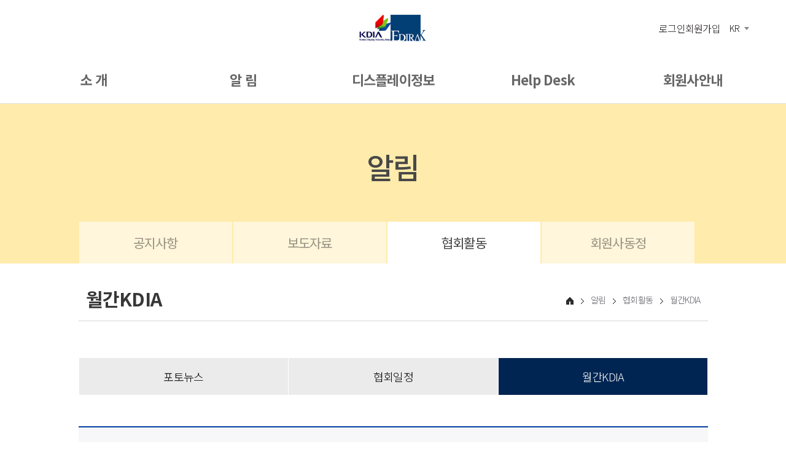

--- FILE ---
content_type: text/html;charset=UTF-8
request_url: https://www.kdia.org/bbs/bbsList.jsp?cPage=1&mgrId=58&srchItem=&srchWord=
body_size: 32351
content:














<!DOCTYPE html>
<html lang="ko">
<head>
<meta charset="UTF-8">
<meta name="viewport" content="width=device-width,initial-scale=1.0,minimum-scale=0,maximum-scale=10,user-scalable=yes"/>
<meta name="format-detection" content="telephone=no">
<meta http-equiv="X-UA-Compatible" content="IE=Edge">
<meta property="og:type" content="website">
<meta property="og:image" content="images/logo.jpg" />

<meta property="og:title" content="한국디스플레이산업협회">
<meta name="author" content="한국디스플레이산업협회">
<meta name="description" content="한국디스플레이산업협회">
<meta property="og:url" content="" />
<title>한국디스플레이산업협회</title>


<!-- <link rel="stylesheet" href="/css/font/font.css"/> -->
<link rel="preconnect" href="https://fonts.gstatic.com">
<link href="https://fonts.googleapis.com/css2?family=Noto+Sans+KR:wght@300;400;500;700&display=swap" rel="stylesheet">

<link href="/js/jquery/themes/base/jquery.ui.all.css" type="text/css" rel="stylesheet" />
<link rel="stylesheet" href="/css/swiper.min.css"/>
<link rel="stylesheet" href="/css/style.css?v=20260118"/>
<link rel="stylesheet" href="/css/layout.css?v=20260118"/>
<link rel="stylesheet" href="/css/board.css?v=20260118"/>
<link rel="stylesheet" href="/css/contents.css?v=20260118"/>

<script src="/js/common.js"></script>
<script src="/js/function.js"></script>
<script src="/js/validate.js"></script>
<script src="/js/jquery-1.12.4.min.js"></script>
<script src="/js/jquery/ui/jquery-ui.js"></script>
<script src="/js/jquery/ui/jquery.ui.core.js"></script>
<script src="/js/jquery/ui/jquery.ui.datepicker.js"></script>
<script src="/js/jquery/ui/i18n/jquery.ui.datepicker-kdia.js"></script>
<script src="/smart_editor/js/HuskyEZCreator.js" charset="utf-8"></script>
<script src="/js/swiper.min.js"></script>
<script src="/js/script.js?v=20230116"></script>
<!-- 20200617 반응형 이미지맵 js 추가 -->
<script src="/js/jquery.rwdImageMaps.min.js"></script>

<!--[if lte IE 9]>
<script src="/js/html5shiv.min.js"></script>
<script src="/js/respond.min.js"></script>
<![endif]-->


<script>
//<![CDATA[

	function jsSearchMonth(searchYear, searchMonth) {
		var form = document.mainForm;
		form.searchYear.value= searchYear;
		form.searchMonth.value= searchMonth;
		form.action = "./bbsList.jsp";
		form.submit();
	}

	function jsSearchDay(searchDay) {
		var form = document.mainForm;
		form.searchDay.value= searchDay;
		form.action = "./bbsList.jsp";
		form.submit();
	} 

	function jsSearchDo() {
		var form = document.mainForm;
		form.action = "./bbsList.jsp";
		form.submit();
	}

	function jsWrite() {
		var form = document.mainForm;
		form.action = "./bbsWrite.jsp";
		form.submit();
	}

	function jsView(bbsId) {
		var form = document.mainForm;
		form.bbsId.value = bbsId;
		form.action = "./bbsView.jsp";
		form.submit();
	}

	function jsDeleteDo() {
		var form = document.mainForm;

		if(!isChecked(form.cbxBbsId)) {window.alert("적어도 하나이상 선택하세요."); return;}
		if(!confirm("정말 삭제하시겠습니까?")) {return;}

		form.action = "./bbsDeleteDo.jsp";
		form.submit();
	}

	function checkAll() {
		$("input:checkbox[name='cbxBbsId']").prop("checked", true);

	}

	function unCheckAll() {
		$("input:checkbox[name='cbxBbsId']").prop("checked", false);
	}
//]]>
</script>
</head>
<body class="pc">
<div id="wrap">
	<a href="#main" id="skip_nav">본문바로가기</a>

	



<header id="header">
	<div class="header-container">
		<!-- 상단 로고 및 유틸리티 영역 -->
		<div class="header-top">
			<div class="header-inner">
				<!-- 로고 영역 -->
				<div class="logo-area-1640">
					<h1><a href="/"><img src="/images/main/renewal/logo_renewal_01.jpg" alt="KDIA"/></a></h1>
					<h1><a href="/"><img src="/images/main/renewal/logo_renewal_02.jpg" alt="KDIA"/></a></h1>
				</div>
				
				<!-- 우측 유틸리티 영역 -->
				<div class="utility-area">
					<!-- 로그인/회원가입 -->
					<ul>
						
						<li><a href="/member/memberLogin.jsp">로그인</a></li>
						<li><a href="/member/checkAgree.jsp">회원가입</a></li>
						<!--<li><a href="/member/memberCompanyAgree.jsp">회원사가입</a></li>-->
						
						<li>
							
							<div class="lang-combobox">
								<div class="langElem"><button>KR</button></div>
								<div class="langElemItem">
									<a href="/index.jsp?lng=kr" data-lang='kr' class="on">KR</a>
									<a href="/index.jsp?lng=en" data-lang='en'>EN</a>
									<a href="/index.jsp?lng=cn" data-lang='cn'>CN</a>
								</div>
							</div>
						</li>
					</ul>
				</div>
			</div>
		</div>
		
		<!-- 메인 네비게이션 -->
		<nav class="main-nav">
			<div class="logo-area nav-logo">
				<h1><a href="/"><img src="/images/main/renewal/logo_renewal_01.jpg" alt="KDIA"/></a></h1>
				<h1><a href="/"><img src="/images/main/renewal/logo_renewal_02.jpg" alt="KDIA"/></a></h1>
			</div>
			
			<div class="nav-inner">
				<ul class="nav-menu">
					<li class="nav-item" data-nav="intro">
						<a href="/intro/message.jsp" class="nav-link">소 개</a>
					</li>
					
					<li class="nav-item" data-nav="notice">
						<a href="/bbs/bbsList.jsp?mgrId=1" class="nav-link">알 림</a>
					</li>
					
					<li class="nav-item" data-nav="display">
						<a href="/display/newsList.jsp" class="nav-link">디스플레이정보</a>
					</li>
					
					<li class="nav-item" data-nav="helpdesk">
						<a href="/helpdesk/help01.jsp" class="nav-link">Help Desk</a>
					</li>
					
					<li class="nav-item" data-nav="member">
						<a href="/member/join_guide.jsp" class="nav-link">회원사안내</a>
					</li>
				</ul>
				
				<!-- 전체 서브메뉴 -->
				<div class="mega-menu">
					<div class="mega-menu-inner">
						<!-- 소개 -->
						<div class="mega-menu-column" data-nav="intro">
							<ul class="mega-menu-list">
								<li><a href="/intro/message.jsp">인사말</a></li>
								<li><a href="/intro/history.jsp">설립목적 및 연혁</a></li>
								<li><a href="/intro/business.jsp">연간사업계획</a></li>
								<li><a href="/intro/organization.jsp">조직</a></li>
								<li><a href="/intro/location.jsp">오시는 길</a></li>
							</ul>
						</div>
						
						<!-- 알림 -->
						<div class="mega-menu-column" data-nav="notice">
							<ul class="mega-menu-list">
								<li>
									<a href="/bbs/bbsList.jsp?mgrId=1">공지사항</a>
									<ul class="mega-menu-list-sub">
										<li><a href="/bbs/bbsList.jsp?mgrId=1">협회 공지</a></li>
										<li><a href="/bbs/bbsList.jsp?mgrId=48">외부 공지</a></li>
									</ul>
								</li>
								<li><a href="/bbs/bbsList.jsp?mgrId=28">보도자료</a></li>
								<li><a href="/bbs/calendarList.jsp?mgrId=10">협회활동</a>
									<ul class="mega-menu-list-sub">
										<li><a href="/bbs/bbsList.jsp?mgrId=27">포토뉴스</a></li>
										<li><a href="/bbs/calendarList.jsp?mgrId=10">협회일정</a></li>
									</ul>
								</li>
								<li><a href="/bbs/bbsList.jsp?mgrId=34">회원사동정</a></li>
							</ul>
						</div>
						
						<!-- 디스플레이정보 -->
						<div class="mega-menu-column" data-nav="display">
							<ul class="mega-menu-list">
								<li><a href="/bbs/bbsList.jsp?mgrId=64">일일뉴스</a></li>
								<li><a href="/bbs/bbsList.jsp?mgrId=56">통계</a>
									<ul class="mega-menu-list-sub">
										<li><a href="/display/graph.jsp">디스플레이 시장</a></li>
										<li><a href="/bbs/bbsList.jsp?mgrId=56">통계집</a></li>
									</ul>
								</li>
								<li><a href="/bbs/bbsList.jsp?mgrId=59">CEO인사이트</a></li>
								<li><a href="/bbs/bbsList.jsp?mgrId=12">자료 문의</a></li>
								<li><a href="/bbs/bbsList.jsp?mgrId=4">보유자료</a>
									<ul class="mega-menu-list-sub">
										<li><a href="/bbs/bbsList.jsp?mgrId=4">협회발간</a></li>
										<li><a href="/display/dataList.jsp">외부구입</a></li>
									</ul>
								</li>
								<li><a href="/bbs/bbsList.jsp?mgrId=39">산업정책 정보</a></li>
								<li><a href="/display/vocaList.jsp">디스플레이 이해</a>
									<ul class="mega-menu-list-sub">
										<li><a href="/display/vocaList.jsp">용어집</a></li>
										<li><a href="/ebook/index.html" target="_blank" title="새창">품목분류 가이드</a></li>
									</ul>
								</li>
								<li><a href="/bbs/bbsList.jsp?mgrId=68">영상으로 만나는 Display</a></li>
							</ul>
						</div>
						
						<!-- Help Desk -->
						<div class="mega-menu-column" data-nav="helpdesk">
							<ul class="mega-menu-list">
								<li><a href="/helpdesk/help01.jsp">서비스안내</a></li>
								<li><a href="/bbs/bbsWrite.jsp?mgrId=61">애로사항접수</a></li>
								<li><a href="/bbs/bbsList.jsp?mgrId=40">정보센터</a>
									<ul class="mega-menu-list-sub">
										<li><a href="/bbs/bbsList.jsp?mgrId=40">중국디스플레이정보</a></li>
										<li><a href="/bbs/bbsList.jsp?mgrId=65">중국 디스플레이 이슈 리포트</a></li>
										<li><a href="/bbs/bbsList.jsp?mgrId=62">특허정보</a></li>
										<li><a href="/bbs/bbsList.jsp?mgrId=63">노무정보</a></li>
									</ul>
								</li>
							</ul>
						</div>
						
						<!-- 회원사안내 -->
						<div class="mega-menu-column" data-nav="member">
							<ul class="mega-menu-list">
								<li><a href="/member/join_guide.jsp">가입 안내</a></li>
								
								<li><a href="/member/memberCompanyAgree.jsp">온라인 가입</a></li>
								
								<li><a href="/member/memberCompanyList.jsp">회원사 목록</a></li>
							</ul>
						</div>
					</div>
				</div>
			</div>

			<div class="utility-area nav-utility">
				<!-- 로그인/회원가입 -->
				<ul>
					
					<li><a href="/member/memberLogin.jsp">로그인</a></li>
					<li><a href="/member/checkAgree.jsp">회원가입</a></li>
					<!--<li><a href="/member/memberCompanyAgree.jsp">회원사가입</a></li>-->
					
					<li>
						
						<div class="lang-combobox">
							<div class="langElem"><button>KR</button></div>
							<div class="langElemItem">
								<a href="/index.jsp?lng=kr" data-lang='kr' class="on">KR</a>
								<a href="/index.jsp?lng=en" data-lang='en'>EN</a>
								<a href="/index.jsp?lng=cn" data-lang='cn'>CN</a>
							</div>
						</div>
					</li>
				</ul>
			</div>
		</nav>
		
	</div>
	<div id="mobile_header">
		<div class="header_top">
			<div id="top_logo2">
				<h1 style="opacity:1;"><a href="/"><img src="/images/nhd_logo01_2.gif" alt="KDIA"/></a></h1>
				
			</div>
			<a href="#" class="btn_menu">메뉴열기</a>
			<div class="top_util">
				<a href="/etc/search.jsp"><img src="/images/icon/icon_search02.png" alt="검색"/></a>
				<div class="lang-combobox">
					<div class="langElem"><button>KR</button></div>
					<div class="langElemItem">
						<a href="/index.jsp?lng=kr" data-lang='kr' class="on">KR</a>
						<a href="/index.jsp?lng=en" data-lang='en'>EN</a>
						<a href="/index.jsp?lng=cn" data-lang='cn'>CN</a>
					</div>
				</div>
			</div>
		</div>
		<div id="mobile_gnb">
			<div class="scroll_wrap">
				<div class="gnb_util">
					<a href="#"><img src="/images/common/btn_menu_close.jpg" class="btn_menu_close" alt="메뉴닫기"/></a>
					
					<a href="/member/memberLogin.jsp"><img src="/images/common/txt_login.jpg" class="img" alt="login"/></a>
					
				</div>
				<nav>
					<ul class="depth1">
						<li>
							<a href="/intro/message.jsp">소개</a>
							<ul class="depth2">
								<li class="no_child"><a href="/intro/message.jsp">인사말</a></li>
								<li class="no_child"><a href="/intro/history.jsp">설립목적 및 연혁</a></li>
								<li class="no_child"><a href="/intro/business.jsp">연간사업계획</a></li>
								<li class="no_child"><a href="/intro/organization.jsp">조직</a></li>
								<li class="no_child"><a href="/intro/location.jsp">오시는 길</a></li>
							</ul>
						</li>
						<li>
							<a href="/bbs/bbsList.jsp?mgrId=1">알림</a>
							<ul class="depth2">
								<li>
									<a href="/bbs/bbsList.jsp?mgrId=1">공지사항</a>
									<ul class="depth3">
										<li><a href="/bbs/bbsList.jsp?mgrId=1">협회 공지</a></li>
										<li><a href="/bbs/bbsList.jsp?mgrId=48">외부 공지</a></li>
									</ul>
								</li>
								<li class="no_child"><a href="/bbs/bbsList.jsp?mgrId=28">보도자료</a></li>
								<li>
									<a href="/bbs/bbsList.jsp?mgrId=27">협회활동</a>
									<ul class="depth3">
										<li><a href="/bbs/bbsList.jsp?mgrId=27">포토뉴스</a></li>
										<li><a href="/bbs/calendarList.jsp?mgrId=10">협회일정</a></li>
										<li><a href="/bbs/bbsList.jsp?mgrId=59">디스플레이 CEO 인사이트</a></li>
										<!-- <li><a href="/bbs/bbsList.jsp?mgrId=58">월간KDIA</a></li> -->
									</ul>
								</li>
								<li class="no_child"><a href="/bbs/bbsList.jsp?mgrId=34">회원사동정</a></li>
								<!-- <li class="no_child"><a href="/bbs/bbsList.jsp?mgrId=49">회원사 애로사항 접수</a></li> -->
							</ul>
						</li>
						<li>
							<a href="/display/newsList.jsp">디스플레이정보</a>
							<ul class="depth2">
								<li><a href="/display/newsList.jsp">일일뉴스</a></li>
								<li>
									<a href="/bbs/bbsList.jsp?mgrId=56">통계</a>
									<ul class="depth3">
										<li><a href="/display/graph.jsp">디스플레이 시장</a></li>
										<li><a href="/bbs/bbsList.jsp?mgrId=56">통계집</a></li>
									</ul>
								</li>
								<!--
								<li>
									<a href="/bbs/bbsList.jsp?mgrId=55">중국 디스플레이</a>
									<ul class="depth3">
										<li><a href="/bbs/bbsList.jsp?mgrId=55">Monthly</a></li>
										<li><a href="/bbs/bbsList.jsp?mgrId=40">최신 중국기업 동향</a></li>
										<li><a href="/bbs/bbsList.jsp?mgrId=42">기타정보</a></li>
									</ul>
								</li>
								-->
								<li>
									<a href="/bbs/bbsList.jsp?mgrId=4">보유자료</a>
									<ul class="depth3">
										<li><a href="/bbs/bbsList.jsp?mgrId=4">협회발간</a></li>
										<li><a href="/display/dataList.jsp">외부구입</a></li>
										<!-- <li><a href="/bbs/bbsList.jsp?mgrId=14">기타</a></li> -->
									</ul>
								</li>
								<li class="no_child"><a href="/bbs/bbsList.jsp?mgrId=39">산업정책 정보</a></li>
								<li>
									<a href="/display/vocaList.jsp">디스플레이 이해</a>
									<ul class="depth3">
										<li><a href="/display/vocaList.jsp">용어집</a></li>
										<li><a href="/ebook/index.html" target="_blank" title="새창">품목분류 가이드</a></li>
									</ul>
								</li>
								<li class="no_child"><a href="/bbs/bbsList.jsp?mgrId=12">자료 문의</a></li>
							</ul>
						</li>
						<li>
							<a href="/helpdesk/help01.jsp">Help Desk</a>
							<div class="sub">
								<ul class="depth2">
									<li class="no_child">
										<a href="/helpdesk/help01.jsp">서비스안내</a>
									</li>
									<li class="no_child">
										<a href="/bbs/bbsWrite.jsp?mgrId=61">애로사항접수</a>
									</li>
									<li class="no_child">
										<a href="/bbs/bbsWrite.jsp?mgrId=67">R&D 상시 수요조사</a>
									</li>
									<li>
										<a href="/bbs/bbsList.jsp?mgrId=40">정보센터</a>
										<ul class="depth3">
											<li><a href="/bbs/bbsList.jsp?mgrId=40">중국정보</a></li>
											<li><a href="/bbs/bbsList.jsp?mgrId=65">중국 디스플레이 이슈 리포트</a></li>
											<li><a href="/bbs/bbsList.jsp?mgrId=62">특허정보</a></li>
											<li><a href="/bbs/bbsList.jsp?mgrId=63">노무정보</a></li>
										</ul>
									</li>
								</ul>
							</div>
						</li>
						<li>
							<a href="/member/join_guide.jsp">회원사안내</a>
							<ul class="depth2">
								<li class="no_child"><a href="/member/join_guide.jsp">가입 안내</a></li>
								
								<li class="no_child"><a href="/member/memberCompanyAgree.jsp">온라인 가입</a></li>
								
								<li class="no_child"><a href="/member/memberCompanyList.jsp">회원사 목록</a></li>
							</ul>
						</li>
					</ul>
				</nav>
				<div class="gnb_bottom">
					<dl class="tel">
						<dt></dt>
						<dd><span>전화</span><em>02-3014-5700</em></dd>
					</dl>
					<dl class="time">
						<dt></dt>
						<dd>
							<p>상담시간</p>
							<p class="clock">AM 09:00 - PM 06:00</p>
						</dd>
					</dl>
					<img src="/images/common/gnb_img.jpg" class="img" alt=""/>
				</div>
			</div>
		</div>
	</div>
</header>



<script>

	// 스크롤 시 메인 네비게이션 스타일 변경
document.addEventListener('DOMContentLoaded', function() {
    const mainNav = document.querySelector('.main-nav');
	const navLogo = document.querySelector('.nav-logo');
	const navUtility = document.querySelector('.nav-utility');
    
    window.addEventListener('scroll', function() {
        if (window.scrollY > 50) {
            mainNav.classList.add('scrolled');
			// navLogo.classList.add('scrolled');
			navUtility.classList.add('scrolled');
        } else {
            mainNav.classList.remove('scrolled');
			// navLogo.classList.remove('scrolled');
			navUtility.classList.remove('scrolled');
        }
    });
    
    // 모바일 메뉴 기능
    const hamburgerBtn = document.querySelector('.hamburger-btn');
    const mobileMenu = document.querySelector('.mobile-menu');
    const mobileMenuClose = document.querySelector('.mobile-menu-close');
    const mobileNavItems = document.querySelectorAll('.mobile-nav-item');
    const body = document.body;
    
    // 햄버거 버튼 클릭 시 메뉴 열기
    hamburgerBtn.addEventListener('click', function() {
        mobileMenu.classList.add('active');
        body.style.overflow = 'hidden'; // 스크롤 방지
    });
    
    // 닫기 버튼 클릭 시 메뉴 닫기
    mobileMenuClose.addEventListener('click', function() {
        mobileMenu.classList.remove('active');
        body.style.overflow = ''; // 스크롤 복원
    });
    
    // 모바일 메뉴 외부 클릭 시 닫기
    mobileMenu.addEventListener('click', function(e) {
        if (e.target === mobileMenu) {
            mobileMenu.classList.remove('active');
            body.style.overflow = '';
        }
    });
    
    // 모바일 서브메뉴 토글
    mobileNavItems.forEach(function(item) {
        const link = item.querySelector('.mobile-nav-link');
        const submenu = item.querySelector('.mobile-submenu');
        
        if (submenu) {
            link.addEventListener('click', function(e) {
                e.preventDefault();
                item.classList.toggle('active');
            });
        }
    });
    
    // ESC 키로 메뉴 닫기
    document.addEventListener('keydown', function(e) {
        if (e.key === 'Escape' && mobileMenu.classList.contains('active')) {
            mobileMenu.classList.remove('active');
            body.style.overflow = '';
        }
    });
});
	// 메뉴 hover 이벤트
document.querySelectorAll(".mega-menu-column").forEach(function(column) {
  column.addEventListener("mouseenter", function() {
    const targetNav = this.getAttribute("data-nav");

    // 모든 nav-item active 제거
    document.querySelectorAll(".nav-item").forEach(function(item) {
      item.classList.remove("active");
    });

    // 해당 nav-item만 active
    const matched = document.querySelector('.nav-item[data-nav="' + targetNav + '"]');
    if (matched) matched.classList.add("active");
  });

  column.addEventListener("mouseleave", function() {
    const targetNav = this.getAttribute("data-nav");
    const matched = document.querySelector('.nav-item[data-nav="' + targetNav + '"]');
    if (matched) matched.classList.remove("active");
  });
});

    // AOS 초기화
    AOS.init({
        duration: 1000,        // 애니메이션 지속 시간 (ms)
        easing: 'ease-in-out', // 애니메이션 이징
        once: false,            // 한 번만 실행 (true: 한 번, false: 매번)
        mirror: false,         // 스크롤 올릴 때 반대 애니메이션 (true: 실행, false: 실행 안함)
        offset: 100,           // 트리거 오프셋 (px)
        delay: 0,              // 애니메이션 지연 시간 (ms)
        anchorPlacement: 'top-bottom' // 애니메이션 트리거 위치
    });

</script>

	<p class="dimmed_bg"></p>

	
	<main id="main" class="info">
		<div id="sub_visual">
	
			<div class="inwrap">
			

			
				<h2>알림</h2>
				<ul id="lnb" class="grid4">
					<li ><a href="/bbs/bbsList.jsp?mgrId=1">공지사항</a></li>
					<li ><a href="/bbs/bbsList.jsp?mgrId=28">보도자료</a></li>
					<li class="on"><a href="/bbs/bbsList.jsp?mgrId=27">협회활동</a></li>
					<li ><a href="/bbs/bbsList.jsp?mgrId=34">회원사동정</a></li>
					<!-- <li ><a href="/bbs/bbsList.jsp?mgrId=49">회원사 애로사항 접수</a></li> -->
				</ul>
			
			</div>
		</div>
		<!-- /sub_visual -->
		<div id="sub_contents">

			

			<div id="sub_top">
				<h3>월간KDIA</h3>
				<div id="location"><span class="home">HOME</span> <span class="arrow"></span> 알림 <span class="arrow"></span> 협회활동 <span class="arrow"></span> 월간KDIA</div>
			</div>


			<div class="cont_wrap">

				

				
				<ul class="tab_menu grid3">
					<li ><a href="/bbs/bbsList.jsp?mgrId=27"><span>포토뉴스</span></a></li>
					<li ><a href="/bbs/calendarList.jsp?mgrId=10"><span>협회일정</span></a></li>
					<!-- <li ><a href="/bbs/bbsList.jsp?mgrId=59"><span>디스플레이 CEO 인사이트</span></a></li> -->
					<li class="on"><a href="/bbs/bbsList.jsp?mgrId=58"><span>월간KDIA</span></a></li>
				</ul>
				


				<form name="mainForm" method="GET">
					<input type="hidden" name="mgrId" value="58">
					<input type="hidden" name="bbsId" value="">
					<input type="hidden" name="cPage" value="1">
					<input type="hidden" name="cBlck" value="1">

				

				
					
				

				<table class="table_list">
					<colgroup class="m_hidden">
						<col style="width:10%;"/>
						<col/>
						<col style="width:12%;"/>
						<col style="width:12%;"/>
						
						<col style="width:8%;"/>
						
					</colgroup>
					<thead>
						<tr class="m_hidden">
							<th scope="col">No</th>
							<th scope="col">Subject</th>
							<th scope="col">Date</th>
							<th scope="col">Name</th>
							
							<th scope="col">Hit</th>
							
						</tr>
					</thead>
					<tbody>
					
					
						<tr>
							<td class="m_hidden">15</td>
							<td class="subject">
								
								
								<a href="javascript:jsView('3778');">월간 KDIA 2020년 2월</a>
								<div class="binfo">
									<ul>
										<li>관리자</li>
										<li>Date : 2020-03-03</li>
										<li>Hit : 1689</li>
									</ul>
								</div>
								
							</td>
							<td class="m_hidden">2020-03-03</td>
							<td class="m_hidden">관리자</td>
							
							<td class="m_hidden">1689</td>
							
						</tr>
					
						<tr>
							<td class="m_hidden">14</td>
							<td class="subject">
								
								
								<a href="javascript:jsView('3737');">월간 KDIA 2020년 1월</a>
								<div class="binfo">
									<ul>
										<li>관리자</li>
										<li>Date : 2020-02-04</li>
										<li>Hit : 588</li>
									</ul>
								</div>
								
							</td>
							<td class="m_hidden">2020-02-04</td>
							<td class="m_hidden">관리자</td>
							
							<td class="m_hidden">588</td>
							
						</tr>
					
						<tr>
							<td class="m_hidden">13</td>
							<td class="subject">
								
								
								<a href="javascript:jsView('3689');">월간 KDIA 2019년 12월</a>
								<div class="binfo">
									<ul>
										<li>관리자</li>
										<li>Date : 2020-01-06</li>
										<li>Hit : 425</li>
									</ul>
								</div>
								
							</td>
							<td class="m_hidden">2020-01-06</td>
							<td class="m_hidden">관리자</td>
							
							<td class="m_hidden">425</td>
							
						</tr>
					
						<tr>
							<td class="m_hidden">12</td>
							<td class="subject">
								
								
								<a href="javascript:jsView('3653');">월간 KDIA 2019년 11월</a>
								<div class="binfo">
									<ul>
										<li>관리자</li>
										<li>Date : 2019-11-28</li>
										<li>Hit : 382</li>
									</ul>
								</div>
								
							</td>
							<td class="m_hidden">2019-11-28</td>
							<td class="m_hidden">관리자</td>
							
							<td class="m_hidden">382</td>
							
						</tr>
					
						<tr>
							<td class="m_hidden">11</td>
							<td class="subject">
								
								
								<a href="javascript:jsView('3568');">월간 KDIA 2019년 9월</a>
								<div class="binfo">
									<ul>
										<li>관리자</li>
										<li>Date : 2019-10-01</li>
										<li>Hit : 386</li>
									</ul>
								</div>
								
							</td>
							<td class="m_hidden">2019-10-01</td>
							<td class="m_hidden">관리자</td>
							
							<td class="m_hidden">386</td>
							
						</tr>
					
						<tr>
							<td class="m_hidden">10</td>
							<td class="subject">
								
								
								<a href="javascript:jsView('3522');">월간 KDIA 2019년 8월</a>
								<div class="binfo">
									<ul>
										<li>관리자</li>
										<li>Date : 2019-09-04</li>
										<li>Hit : 307</li>
									</ul>
								</div>
								
							</td>
							<td class="m_hidden">2019-09-04</td>
							<td class="m_hidden">관리자</td>
							
							<td class="m_hidden">307</td>
							
						</tr>
					
						<tr>
							<td class="m_hidden">9</td>
							<td class="subject">
								
								
								<a href="javascript:jsView('3467');">월간 KDIA 2019년 7월</a>
								<div class="binfo">
									<ul>
										<li>관리자</li>
										<li>Date : 2019-08-01</li>
										<li>Hit : 348</li>
									</ul>
								</div>
								
							</td>
							<td class="m_hidden">2019-08-01</td>
							<td class="m_hidden">관리자</td>
							
							<td class="m_hidden">348</td>
							
						</tr>
					
						<tr>
							<td class="m_hidden">8</td>
							<td class="subject">
								
								
								<a href="javascript:jsView('3424');">월간 KDIA 2019년 6월</a>
								<div class="binfo">
									<ul>
										<li>관리자</li>
										<li>Date : 2019-07-01</li>
										<li>Hit : 489</li>
									</ul>
								</div>
								
							</td>
							<td class="m_hidden">2019-07-01</td>
							<td class="m_hidden">관리자</td>
							
							<td class="m_hidden">489</td>
							
						</tr>
					
						<tr>
							<td class="m_hidden">7</td>
							<td class="subject">
								
								
								<a href="javascript:jsView('3368');">월간 KDIA 2019년 5월</a>
								<div class="binfo">
									<ul>
										<li>관리자</li>
										<li>Date : 2019-05-28</li>
										<li>Hit : 344</li>
									</ul>
								</div>
								
							</td>
							<td class="m_hidden">2019-05-28</td>
							<td class="m_hidden">관리자</td>
							
							<td class="m_hidden">344</td>
							
						</tr>
					
						<tr>
							<td class="m_hidden">6</td>
							<td class="subject">
								
								
								<a href="javascript:jsView('3326');">월간 KDIA 2019년 4월</a>
								<div class="binfo">
									<ul>
										<li>관리자</li>
										<li>Date : 2019-04-29</li>
										<li>Hit : 334</li>
									</ul>
								</div>
								
							</td>
							<td class="m_hidden">2019-04-29</td>
							<td class="m_hidden">관리자</td>
							
							<td class="m_hidden">334</td>
							
						</tr>
					
					</tbody>
				</table>

				

				<div class="paginate">
				<a href="#prev" class="direction prev">이전페이지</a>
<a href="/bbs/bbsList.jsp?cPage=1&mgrId=58&srchItem=&srchWord=" class="active">1</a> 
<a href="/bbs/bbsList.jsp?cPage=2&mgrId=58&srchItem=&srchWord=">2</a> 
<a href="#prev" class="direction next">다음페이지</a>

				</div>

				<div class="search_box board_search">
					<fieldset>
						<legend>검색하기</legend>
						<select name="srchItem">
							<option value="ALL" >제목+내용</option>
							<option value="BBS_SUBJECT" >제목</option>
							<option value="BBS_CONTENT" >내용</option>
							<option value="BBS_USER_NAME" >이름</option>
						</select>
						<div class="box">
							<input type="text" name="srchWord" title="검색어를 입력하세요." placeholder="검색어를 입력하세요." value="" onkeyup="if(window.event.keyCode==13){ jsSearchDo(); }" >
							<input type="image" src="/images/icon/icon_search03.png" class="btn_submit" alt="검색" value="검색" onclick="jsSearchDo();return false;">
						</div>
					</fieldset>
				</div>

				</form>

				<div class="board_btn">
					<p class="f_right">
						
					</p>
				</div>

			</div>
		</div>
		<!-- /sub_contents -->
	</main>

	
<footer id="footer" class="footer">
  <div class="fcont pc">
    <p class="b_logo"><img src="/images/common/b_logo.png" alt="KDIA" /></p>
    <address id="address">
      <p>서울시 송파구 중대로 211, 한국디스플레이산업회관</p>
      <p>Copyright 2012. KDIA. all rights reserved</p>
    </address>
    <div class="box">
      <p>
        <span>사업자등록번호 : 220 82 07490</span
        ><span> 한국디스플레이산업협회 </span><span>대표자 : 이청</span>
      </p>
      <p>
        <span>사업자등록번호 : 220 82 00124</span
        ><span> 한국디스플레이연구조합 </span><span>대표자 : 이청</span>
      </p>
    </div>
    <div class="nfb_link">
      <div class="w1">
        <a href="/terms/privacy.jsp" target="_blank">개인정보 취급방식</a>
      </div>
      <div class="w2">
        <!-- <span><a href="http://d-eco.org/kdia/etc/agreement.php" target="_blank">이용약관</a></span> -->
        <span
          ><a href="/terms/email.jsp" target="_blank"
            >개인정보 수집에 대한 동의</a
          ></span
        >
      </div>
    </div>
  </div>
  <div class="fcont mobile">
    <div class="box">
      <dl class="s01">
        <dt>TEL</dt>
        <dd><a href="tel:0230145700">02-3014-5700</a></dd>
      </dl>
      <dl class="s02">
        <dt>FAX</dt>
        <dd>02-556-2234</dd>
      </dl>
    </div>
    <div class="nfb_link">
      <div class="w1">
        <span
          ><a href="/terms/privacy.jsp" target="_blank"
            >개인정보 취급방식</a
          ></span
        >
        <!--<span><a href="http://d-eco.org/kdia/etc/agreement.php" target="_blank">이용약관</a></span> -->
        <span
          ><a href="/terms/email.jsp" target="_blank"
            >개인정보 수집에 대한 동의</a
          ></span
        >
      </div>
    </div>
    <address id="maddress">
      <p>
        서울시 송파구 중대로 211, 한국디스플레이산업회관<br />
        한국디스플레이산업협회<br />
        사업자등록번호 : 220 82 07490<br />
        대표자 : 이청
      </p>
      <p>
        한국디스플레이연구조합<br />
        사업자등록번호 : 220 82 00124<br />
        대표자 : 이청
      </p>
    </address>
    <p class="copyright">Copyright 2012. KDIA. all rights reserved</p>
  </div>
</footer>


</div>
</body>
</html>


--- FILE ---
content_type: text/css
request_url: https://www.kdia.org/css/style.css?v=20260118
body_size: 10927
content:
@charset "utf-8";
@import url('https://fonts.googleapis.com/css?family=Roboto:400,500,700');
html, body, div, span, applet, object, iframe, h1, h2, h3, h4, h5, h6, p, blockquote, pre, a, abbr, acronym, address, big, cite, code, del, dfn, em, img, ins, kbd, q, s, samp, small, strike, strong, sub, sup, tt, var, b, u, i, center, dl, dt, dd, ol, ul, li, fieldset, form, label, legend, table, caption, tbody, tfoot, thead, tr, th, td, article, aside, canvas, details, embed, figure, figcaption, footer, header, hgroup, menu, nav, output, ruby, section, summary, time, mark, audio, video { margin: 0; padding: 0; border: 0; font: inherit; vertical-align: top;}
/* HTML5 display-role reset for older browsers */
article,aside,details,figcaption,figure,footer,header,hgroup,main,menu,nav,section,summary, form,fieldset { display: block;}
fieldset { min-width: 100%; }
audio,canvas,progress,video {display: inline-block;vertical-align: top;}
audio:not([controls]) {display: none;height: 0}
[hidden],template {display: none}
body {}
ol, ul { list-style: none; }
blockquote, q { quotes: none; }
blockquote:before, blockquote:after, q:before, q:after { content: ''; content: none; }
table { border-spacing: 0; }
a {color:inherit;}
a, a:hover, a:active, a:focus {text-decoration: none;}
abbr[title] {border-bottom: 1px dotted}
em, address { font-style: normal;}
b,strong {font-weight: 500}
small {font-size: 80%}
img {vertical-align: top; max-width:100%;}
hr {box-sizing: content-box;height: 0}
pre {overflow: auto}
button {padding:0; border:0; cursor: pointer;overflow: visible; background:transparent;}
button,input,optgroup,select,textarea {color: inherit; font: inherit;margin: 0;}
button,select {text-transform: none}
button,html input[type="button"],input[type="reset"],input[type="submit"] {-webkit-appearance: button;cursor: pointer;border:0;}
button[disabled],html input[disabled] {cursor: default}
input {line-height: normal}
input[type="checkbox"],input[type="radio"] {box-sizing: border-box; padding: 0;}
input[type="number"]::-webkit-inner-spin-button,input[type="number"]::-webkit-outer-spin-button {height: auto}
input[type="search"] {-webkit-appearance: textfield;box-sizing: content-box;}
input[type="search"]::-webkit-search-cancel-button,input[type="search"]::-webkit-search-decoration {-webkit-appearance: none}
button::-moz-focus-inner,input::-moz-focus-inner {border: 0;padding: 0}
button:active>*, button:focus>* { position: relative; top: 0px; left: 0px;}
table {border-collapse: collapse;border-spacing: 0}
td,th {padding: 0}
html {-ms-text-size-adjust:100%; -webkit-text-size-adjust:100%; height:100%;} /* -webkit-tap-highlight-color:transparent; */
*{-webkit-tap-highlight-color:transparent;}
html, body {font-family: 'Noto Sans KR','돋움',Dotum,'굴림',Gulim,Helvetica, 'Apple SD Gothic Neo',Tahoma, Geneva, "Microsoft Yahei","微软雅黑", STXihei, "华文细黑", sans-serif,verdana; font-size:18px; color:#191919; line-height:1.2; font-weight:300; word-break:keep-all; letter-spacing:-0.04em;}
* {-webkit-box-sizing: border-box;-moz-box-sizing: border-box;box-sizing: border-box}
*:before,*:after {-webkit-box-sizing: border-box;-moz-box-sizing: border-box;box-sizing: border-box}
a:tel {text-decoration:none;}

.blind, caption, legend{padding: 0; margin: 0; font-size: 0; width: 0; height: 0; line-height: 0; text-indent: -9999px;}
.d_none {display:none;}

.t_center { text-align: center !important; }
.t_left { text-align: left !important; }
.t_right { text-align: right !important; }
.v_top { vertical-align: top !important }
.v_middle { vertical-align: middle !important; }
.f_left { float: left !important }
.f_right { float: right !important }
.clear_b { clear: both; }
.clearfix{*zoom:1;}.clearfix:after{content:""; display:block; clear:both}
.relative {position:relative;}
.f_bold {font-weight:500;}


#skip_nav {position: fixed; left: 0; top: -50px; width: 100%; text-align: center; line-height: 40px; background: rgba(0, 0, 0, 0.5); color: #ffffff; font-size: 13px; z-index: 10000; transition: top 0.3s;}
#skip_nav:focus {top: 0;}

body.cn {
	word-break: break-all;
	font-weight: 400;
	font-family: Tahoma, Helvetica, Arial, "Microsoft Yahei","微软雅黑", STXihei, "华文细黑", sans-serif;
}
/* input */
input[type="text"], input[type="password"], input[type="search"], input[type="number"], input[type="date"], input[type="datetime"], input[type="email"], input[type="tel"] {height:35px; margin:0; padding:0 10px; border:1px solid #ebebeb; font-size:15px; color:#010101;}
input[type="file"] {height:35px; font-size:15px;}
select {height:35px; padding-left:10px; padding-right:20px; border:1px solid #ebebeb; font-size:15px; color:#010101;}
textarea {padding:10px; border:1px solid #ebebeb; font-size:15px; color:#010101;}
select, textarea, input[type="text"], input[type="password"], input[type="search"], input[type="number"], input[type="date"], input[type="datetime"], input[type="email"], input[type="tel"],input[type="submit"] {
	-webkit-border-radius:0;
	border-radius: 0px; /* iOS 둥근모서리 제거 */
    -webkit-appearance: none; /* 네이티브 외형 감추기 */
    -moz-appearance: none;
    appearance: none;	
}
select::-ms-expand {display: none;}
select{	
	background: #fff url('../image/icon/icon_select_arr.jpg') 100% 50% no-repeat !important;	
}

input[type="text"] {width:200px;}

input::-webkit-input-placeholder {color:#4f4f4f;}
input:-moz-placeholder {color:#4f4f4f; opacity: 1;}
input::-moz-placeholder {color:#4f4f4f; opacity: 1;}
input::-ms-input-placeholder {color:#4f4f4f;}
input::input-placeholder {color:#4f4f4f;}

textarea::-webkit-input-placeholder {color:#4f4f4f;}
textarea:-moz-placeholder {color:#4f4f4f; opacity: 1;}
textarea::-moz-placeholder {color:#4f4f4f; opacity: 1;}
textarea::-ms-input-placeholder {color:#4f4f4f;}
textarea::input-placeholder {color:#4f4f4f;}



.filebox {overflow:hidden; position:relative; height:38px; padding-right:93px;}
.filebox input[type="file"] {position: absolute; top:-10px; left:0; width: 1px; height: 1px; padding: 0; margin: -1px; overflow: hidden; clip:rect(0,0,0,0); border: 0; } 
.filebox label {position:absolute; top:0; right:0px; width:85px; height:38px; color:#fff !important; text-align:center; font-size:15px; line-height:38px; background:#666666; cursor:pointer;}
.filebox .upload_name {float:left; width:100%; border:1px solid #d2d2d2; color:#000000; background:#ffffff;}
.filebox .btn_add {position:absolute; top:0; right:0; width:100px; height:38px; color:#fff; background:#6b6d6f;}



.checkbox {display:inline-block; overflow:hidden; height:35px; position:relative; margin-right:15px; font-size:17px; color:#222222; line-height:35px; text-align:left;}
.checkbox * {vertical-align:middle;}
.checkbox input {position:absolute; top:-100px; left:0; width:0 !important;}
.checkbox label {display:inline-block; position:relative; padding-left:30px;}
.checkbox label em {color:#999999;}
.checkbox label:before {position:absolute; top:9px; left:0; width:20px; height:20px; border:5px solid #d3d3d3; border-radius:5px; content:'';}
.checkbox input:checked+label:before {background:#000000;}


.radio {display:inline-block; overflow:hidden; height:35px; position:relative; margin-right:15px; font-size:17px; color:#222222; line-height:35px; text-align:left;}
/* .radio * {vertical-align:middle;} */
.radio input {position:absolute; top:-100px; left:0; width:0 !important;}
.radio label {display:inline-block; position:relative; padding-left:30px;}
.radio label em {color:#999999;}
.radio label:before {position:absolute; top:9px; left:0; width:20px; height:20px; border:5px solid #d3d3d3; border-radius:50%; content:'';}
.radio input:checked+label:before {background:#000000;}

.radio.label_none {width:20px; padding:0; margin:0; font-size:0;}


.radio02 {display:inline-block; overflow:hidden; height:50px; position:relative; margin-right:30px; font-size:17px; color:#222222; line-height:50px; text-align:left;}
.radio02 input {position:absolute; top:-100px; left:0; width:0 !important;}
.radio02 label {display:inline-block; position:relative; padding-left:35px;}
.radio02 label em {color:#999999;}
.radio02 label:before {position:absolute; top:50%; left:0; width:25px; height:25px; margin-top:-12px; background:url('/images/icon/icon_radio.png') no-repeat center; content:'';}
.radio02 input:checked+label:before {background-image:url('/images/icon/icon_radio_on.png')}

@media all and (max-width: 1000px){
	.radio02 {height:30px; line-height:30px; font-size:14px;}	
}

/* color */
.fc_black {color:#000 !important;}
.fc_blue {color:#1d5b99 !important;}
.fc_red {color:#c9161e !important;}
.fc_wine {color:#d82744 !important;}

/* background */
.bg_blue {background:#dbf1fd !important;}
.bg_yellow {color:#b33300; background:#fffbee !important;}
.bg_sky {color:#0066d6 !important; background:#eefcff !important;}
.bg_red02 {color:#cc337b !important; background:#ffeeee !important;}


/* font-size */
.fs17 {font-size:17px;}

/* form size */



/* common */
.block {display:block;}
.underline {text-decoration:underline;}
.sr_only {
  position: absolute;
  width: 1px;
  height: 1px;
  padding: 0;
  overflow: hidden;
  clip: rect(0, 0, 0, 0);
  white-space: nowrap;
  border: 0;
}

.icon {display:inline-block; overflow:hidden; text-indent:-999px; vertical-align:middle; background:no-repeat center;}

/* button */


/* size */
.full {width:100% !important;}
.w90 {width:90% !important;}
.half {width:50% !important;}
.quarter {width:25% !important;}
.fauto {width:auto !important;}
.fsize01 {width:100%; max-width:470px;}
.fsize02 {width:70%; max-width:470px;}
.img_pc {}
.img_m {display:none;}

.inline_block {display:inline-block;}
.hide {display:none;}
.mt5 {margin-top:5px !important;}
.mt40 {margin-top:40px !important;}


@media all and (max-width: 1100px){
	.t_full {width:100% !important; max-width:100%;}
}
@media all and (max-width: 767.99px){
	html, body {font-size:15px;}
	
	.checkbox {font-size:15px;}
	
	select {background-size:20px auto !important;}

	.radio {font-size:15px;}


	.m_full {width:100% !important; max-width:100%;}
	.m_full+.m_full {margin:0; margin-left:0 !important; margin-top:8px;}
	.m_half {width:50% !important; max-width:50%;}
	.m_size01 {width:70% !important;}
	

	.img_pc {display:none;}
	.img_m {display:block;}
}

/*
font는 기본 60%, 경우에따라서 70%,50%
상하간격은 기본 50%
*/


/** ETC ******************************************************************************/
.ui-datepicker-trigger{padding:0;}
.ui-datepicker select.ui-datepicker-month, .ui-datepicker select.ui-datepicker-year{width:45%;padding:0;}
.ui-datepicker select.ui-datepicker-month, .ui-datepicker select.ui-datepicker-year{width:45%;padding:0;}

--- FILE ---
content_type: text/css
request_url: https://www.kdia.org/css/board.css?v=20260118
body_size: 20965
content:
@charset "utf-8";


/* member */
.mtitle01 {margin-bottom:20px; padding-bottom:30px; border-bottom:2px solid #ebebeb; font-size:50px; color:#010101; font-weight:500; text-align:center;}
.mtitle02 {margin:50px 0 15px; font-size:25px; color:#010101; font-weight:500; line-height:30px;}
.small_txt {display:inline-block; margin-left:15px; font-size:14px;}
.small_txt:first-child {margin-left:0;}



.login_box {padding:70px; border:1px solid #dfdfdf; background:#f6f6f6;}
.login_box .inbox {max-width:512px; margin:0 auto;}
.login_box .rwrap {margin-bottom:25px;}
.login_box .radio {margin-left:25px; margin-right:50px; color:#000;}
.login_box input[type="text"],
.login_box input[type="password"] {width:100%; height:65px; margin-bottom:10px; padding-left:25px; border:1px solid #dfdfdf; font-size:20px; color:#9b9b9b;}
.login_box input[type="submit"] {width:100%; height:70px; margin-top:10px; font-size:25px; color:#fff; font-weight:500; background:#0071c6;}

.mem_link {overflow:hidden; margin:10px -5px 0;}
.mem_link li {float:left; width:50%; padding:0 5px;}
.mem_link a {display:block; font-size:16px; color:#fff; line-height:50px; text-align:center; background:#85adc7;}

.agree_cont {border:1px solid #ebebeb; background:#f8f8f8;}
.agree_cont .inbox {overflow-y:scroll; height:300px; padding:20px; white-space:pre-wrap; background:#fff;}
.agree_chk {border:1px solid #ebebeb; margin-top:-1px; padding:15px; text-align:center; background:#f8f8f8;}
.agree_chk * {vertical-align:middle;}
.agree_chk p {display:inline-block;}
.agree_chk .txt {margin-right:20px;}

.idpw_box {padding:48px 50px 75px; text-align:center; border:1px solid #dfdfdf; background:#f6f6f6;}
.idpw_box .inbox {overflow:hidden;}
.idpw_box .sbox {float:left; width:50%; margin-top:40px; padding:0 30px;}
.idpw_box .radio {padding:0 20px;} 
.idpw_box .tit {margin-bottom:17px; font-size:25px; color:#0071c6; font-weight:500;}
.idpw_box input+input {margin-top:10px;}
.idpw_box input[type="text"] {width:100%; height:65px; border:1px solid #dfdfdf;}
.idpw_box input[type="submit"] {width:100%; height:70px; margin-top:10px; font-size:25px; color:#fff; font-weight:500; background:#1e1e1e;}
.idpw_box input::placeholder {font-size:20px; color:#9b9b9b;}



.mtable {width:100%; border:1px solid #ebebeb; text-align:center;}
.mtable th, .mtable td {padding:20px; vertical-align:middle}
.mtable th {font-size:20px; color:#010101; border-left:1px solid #ebebeb; background:#f8f8f8;}
.mtable td {border-left:1px solid #ebebeb;}

.dot_list li {position:relative; padding-left:15px;}
.dot_list li+li {margin-top:15px;}
.dot_list li:before {position:absolute; top:0; left:3px; content:'·'}


/* write */
.frow {position:relative; min-height:60px; padding:12px 12px 12px 265px; border:1px solid #ebebeb; font-size:15px; line-height:1.5}
.frow .label {position:absolute; top:0; left:0; bottom:0; width:250px; padding-left:35px; padding-top:12px; border-right:1px solid #ebebeb; font-size:18px; line-height:35px; color:#000; background:#f8f8f8;}
.label_stxt {display:block; margin-top:20px; font-size:18px; line-height:18px; font-weight:500;}
.frow_s .slabel {position:absolute; top:0; left:0; line-height:35px;}
.frow+.frow {margin-top:-1px;}
.frow_s {position:relative; padding-left:80px;}
.srow+.srow {margin-top:5px;}
.frow * {vertical-align:middle;}
.frow.cfull {padding:12px;}
.fcol+.fcol {margin-left:20px;}
.input_chk {display:inline-block; position:relative; padding-right:124px;}
.input_chk input {width:100%;}
.input_chk .btn {position:absolute; top:0; right:0; width:120px;}

/* 입회신청서 다운로드 버튼 */
.companyFile4-down-btn{margin-top: 12px;}
.companyFile4-down-btn a{font-size: 16px;color: #002c5f;margin-left: ;}
.companyFile4-down-btn a:hover{border-bottom: 1px solid #002c5f;}

.btxt {padding:6px 0; font-size:14px;}

.ftxt {display:inline-block; margin-left:10px; font-size:14px; color:#010101;}
.ftxt.full {margin-left:0; margin-top:5px;}
.space {display:inline-block; width:10px; height:10px;}
.tel_txt {display:inline-block; width:60px;}

.table_scroll {overflow-x:auto;}
.table_scroll .wtable {min-width:700px;}
.wtable {width:100%;}
.wtable thead {}
.wtable th,.wtable td {padding:10px; border:1px solid #ebebeb; vertical-align:middle; text-align:center;}
.wtable th {background:#f8f8f8;}


.table_list {width:100%; border-top:2px solid #0540a2;}
.table_list th {border-bottom:1px solid #0540a2; line-height:60px; color:#010101; font-weight:500; text-align:center; background:#f7f7f9;}
.table_list td {padding:15px; border-bottom:1px solid #ebebeb; color:#666666; vertical-align:middle; text-align:center;}
.table_list td.subject {text-align:left;}
.table_list .img_wrap {position:relative; width:60px;}
.table_list .img_wrap img {width:100%;}


.board_list01 {display:-ms-flexbox; display:flex; -ms-flex-wrap:wrap; flex-wrap:wrap; margin:-15px;}
.board_list01 img {width:100%;}
.board_list01 li {overflow:hidden; position:relative; display:-ms-flexbox!important; display:flex!important; -ms-flex: 0 0 33.3333%; flex: 0 0 33.3333%; max-width:33.3333%; padding:15px;}
.board_list01 li a {display:block;width:100%;}
.board_list01 .img_wrap {position:relative; padding-bottom:68.53%;}
.board_list01 .img_wrap img {position:absolute; top:0; left:0; width:100%; height:100%;}
.board_list01 .txt_box {padding:25px; border:1px solid #ebebeb; transition:all .4s ease; -webkit-transition:all .4s ease;}
.board_list01 .tit {display:-webkit-box; overflow:hidden; height:50px; line-height:25px; text-overflow: ellipsis; -webkit-line-clamp: 2; -webkit-box-orient: vertical; transition:all .4s ease; -webkit-transition:all .4s ease;}
.board_list01 .date {margin-top:4px; font-size:17px; color:#909090; transition:all .4s ease; -webkit-transition:all .4s ease;}

.board_list01 li .box {position:relative; }
.board_list01 li .box:after {position:absolute; top:0; left:0; width:100%; height:100%; border:1px solid #2b2b2b; opacity:0; transition:opacity .4s ease; -webkit-transition:opacity .4s ease; content:'';}
.board_list01 li:hover .box:after {opacity:1;}
.board_list01 li:hover .txt_box {border-color:#2b2b2b; background:#2b2b2b;}
.board_list01 li:hover .tit {color:#fff;}
.board_list01 li:hover .date {color:#fff;}


.bbsList .stxt {font-size:17px; text-align:center; line-height:1.7;}
.bbsList .cont_list {margin-top:50px;}
.bbsList .select_box {margin-top:1.6%;}
.bbsList select {border-color:#626262;}

.bbsList .stxt {margin-top:58px;}
.bbsList .board_bottom {border-top: 1px solid #0540a2;}
.bbsList .board_bottom .board_dl {background:#fff;}

.search_box {overflow:hidden; margin-top:50px;}
.search_box select {float:left; width:32%; font-size:16px;}
.search_box .box {position:relative; float:left; width:67.5%; margin-left:0.5%;}
.search_box .box input[type="text"] {width:100%; background:#ebebeb; border:0;}
.search_box .box .btn_submit {position:absolute; top:50%; right:15px; transform:translateY(-50%);}
.search_box select,
.search_box input[type="text"] {height:60px; padding:0 10px;}
.search_box input::placeholder {font-size:16px; color:#666;}

.select_box {overflow:hidden;}
.select_box select {float:left; width:32%;}
.select_box select+select {width:33.5%; margin-left:0.5%;}
.select_box select {height:60px; padding:0 10px;}

.member_list {display:-ms-flexbox; display:flex; -ms-flex-wrap:wrap; flex-wrap:wrap; margin-top:20px; padding:28px 22px 0; border-top:1px solid #002552;}
.member_list li {position:relative; display:-ms-flexbox!important; display:flex!important; -ms-flex: 0 0 33.3%; flex: 0 0 33.3%; max-width: 33%; margin-bottom:13px;}
.member_list li a {white-space: nowrap;position:relative; display:block; padding:0 10px; font-size: 16px;}
.member_list li a:before {position:absolute; top:10px; left:0; width:2px; height:2px; background:#191919; content:'';}

#company_pop {display:none; position:absolute; top:50%; left:50%; transform:translate(-50%,-50%); -webkit-transform:translate(-50%,-50%); width:90%; max-width:775px; padding:40px 4.5% 60px; text-align:center; background:#fff; border:1px solid #7d7d7d; word-break:break-all;}
#company_pop.open {display:block;}
#company_pop .btn_close {position:absolute; top:0px; right:0px;}
#company_pop .table_list {margin-top:15px; border-top:1px solid #85adc7; border-left:1px solid #dedede;}
#company_pop .table_list td {color:#000; border-right:1px solid #dedede; border-bottom:1px solid #dedede; vertical-align:middle;}
#company_pop .table_list td.bg_gray {background:#f8f8f8;}

.binfo {display:none; overflow:hidden; font-size:14px;}
.binfo ul {overflow:hidden; margin-top:10px; margin-left:-10px;}
.binfo li {float:left; position:relative; padding:0 10px; color:#666666;}
.binfo li:before {position:absolute; top:5px; left:0; width:1px; height:13px; background:#666666; content:'';}



.board_view {margin-top:50px; border-top:2px solid #0540a2;}
.board_top {overflow:hidden; border-bottom:1px solid #0540a2}
.board_dl {display:inline-block; width:100%; margin:-1px 0; padding:18px 0; border-top:1px solid #c3c3c3; border-bottom:1px solid #c3c3c3; background:#f7f7f9;}
.board_dl dt {float:left; width:115px; padding-left:30px; font-weight:500; text-align:left;}
.board_dl dd {margin-left:125px;}
.board_view_contents {padding:30px;}
.board_view_contents img {max-width:100%;}
.board_write_contents {padding:10px;}
.board_view img {max-width:100%;}

/* 일정표 */
.schedule_box {}
.calendar {position:relative; width:100%; text-align:center;}
.calendar .calendar_head {height:60px;}
.calendar .calendar_head * {vertical-align:middle;}
.calendar .calendar_head p {display:inline-block; padding:0 20px; font-size:35px; font-weight:500; color:#6b6b6b;}
.calendar .calendar_head p span {display:inline-block; vertical-align:top;}
.calendar .calendar_head .month {color:#0540a2;}
.calendar_table {width:100%; border-top:2px solid #0540a2; font-size:15px; font-weight:500; color:#2a2a2a; table-layout:fixed;}
.calendar_table th,
.calendar_table td {border-left:1px solid #ebebeb; border-bottom:1px solid #ebebeb;}
.calendar_table th:first-child,
.calendar_table td:first-child {border-left:0; color:#e80000;}
.calendar_table th:last-child,
.calendar_table td:last-child {color:#438db5;}
.calendar_table th {line-height:40px; border-bottom:1px solid #0540a2; background:#f7f7f9;}
.calendar_table td {height:100px; padding:10px 10px; text-align:left; vertical-align:top;}
.calendar_table .dbox {display:inline-block; width:100%; position:relative;}
.calendar_table .date_box {float:left; width:35px;}
.calendar_table .schedule_list li {overflow:hidden; white-space:nowrap; text-overflow:ellipsis;font-size:14px;} /*  */
.calendar_table .schedule_list li.period a {color:#0540a2;text-decoration:underline;} /*  */
.schedule_list {overflow:hidden; margin-left:5px; margin-top:20px; color:#2a2a2a; word-break:break-all;}
.schedule_list li {position:relative; padding-left:10px; line-height:1.45;}
.schedule_list li:before {position:absolute; top:8px; left:0; width:2px; height:2px; background:#383838; content:''}
.schedule_balloon {display:none; position:absolute; top:0; left:0; z-index:10; min-width:300px; padding:20px; border:1px solid #e07a7a; font-size:15px; line-height:1.45; text-align:left; background:#f4f4f4;}
.schedule_balloon strong {color:#ea3d3d}
.schedule_balloon .schedule_list {margin:7px 0 0;}
.calendar_table .num {display:inline-block; margin-left:5px;}
.calendar_table .data {display:none;}
.icon_c {display:block; width:20px; height:20px; margin-top:5px; border-radius:50%; font-size:11px; color:#fff; line-height:20px; text-align:center;}
.icon_c01 {background:#e07a7a;}
.icon_c02 {background:#4b6ea8;}
.icon_c03 {background:#69b1b0;}
.icon_c04 {background:#ab9473;}
.calendar_schedule {float:right; width:45%; margin-top:20px;}
.icon_list {height:40px; padding-top:5px; text-align:right; line-height:20px;}
.icon_list * {vertical-align:middle;}
.icon_list li {display:inline-block; padding-left:10px; padding-right:8px; font-size:13px; color:#2a2a2a;}
.icon_list .icon_c {display:inline-block; margin-right:5px;}


.schedule_table {width:100%; border-top:2px solid #0540a2; font-weight:400; table-layout:fixed;}
.schedule_table thead th {position:relative; line-height:40px; border-bottom:1px solid #0540a2; font-size:15px; color:#2a2a2a;}
.schedule_table thead th+th:before {position:absolute; top:50%; left:0; width:1px; height:13px; margin-top:-6px; background:#2a2a2a; content:'';}
.schedule_table tbody td {padding:13px 10px; border-bottom:1px solid #ebebeb; font-size:15px; color:#2a2a2a; text-align:center;}
.schedule_table tbody a {display:block;}
.schedule_table tbody tr:hover td {background:#f4f4f4;}
.schedule_table tbody tr:hover td.date {color:#eb4949;}
.schedule_table .date {width:40%;}
.schedule_table .title {width:60%;}



#gallery {position:relative;}
#gallery .swiper-button-prev {left:30px; z-index:10;}
#gallery .swiper-button-next {right:30px; z-index:10;}
#gallery_thumb {margin-top:10px;}


.paginate {margin-top:50px; text-align:center; font-size:0;}
.paginate a {display:inline-block; width:40px; height:42px; margin-left:-1px; border:1px solid #dddddd; font-size:14px; color:#999999; line-height:40px; text-align:center;}
.paginate a.direction {overflow:hidden; border:0; text-indent:-999px; text-align:left; background:no-repeat center;}
.paginate a.active {color:#fff; background:#2a6eb4}
.paginate a.prev {background-image:url('../image/icon/icon_page_prev.jpg')}
.paginate a.next {margin-left:0;background-image:url('../image/icon/icon_page_next.jpg')}

.board_btn {overflow:hidden; margin-top:30px; font-size:0; text-align:center;}
.board_btn p {margin:0 -3px;}
.board_btn .btn {margin:0 3px;}
.btn {display:inline-block; height:40px; min-width:100px; padding:0 15px; border:1px solid #101010; font-size:15px; color:#010101; line-height:38px; text-align:center;}
.btn.big {margin:0 5px; min-width:250px; height:75px; font-size:20px; line-height:73px;}
.btn.small {margin:0; width:120px; height:35px; border:0; font-size:15px; font-weight:400; color:#010101; line-height:35px; background:#eeeeee;}
.btn.dgray {border-color:#343434; color:#fff; background:#343434;}
.btn.gray01 {border-color:#555555; color:#fff; background:#555555;}
.btn.blue {border-color:#002c5f; color:#fff; background:#002c5f;}

#photoview {padding:15px; border-bottom:1px solid #c3c3c3;}
#photoview .txt_box {}
#photoview .gallery-top {margin-top:25px;}
#photoview .gallery-thumbs {margin-top:15px;}


/* search */
.search_box.board_search {max-width:600px; margin-left:auto; margin-right:auto;}


.fc_red {color:#d70000;}


@media all and (max-width: 1100px){
	.m_hidden {display:none;}

	.binfo {display:block}

	/* write */
	.frow {padding:0 12px 12px;}
	.frow .label {display:block; position:relative; width:auto; margin:0 -12px 10px; border:0; padding:12px; font-size:17px; line-height:20px;}

	.input_chk {padding-right:100px;}
	.input_chk .btn.small {width:95px;}

	.ftxt {display:block; margin:0; margin-top:5px;}
}
@media all and (max-width: 767.88px){
	/* member */
	.mtitle01 {padding-bottom:15px; font-size:30px;}
	.mtitle02 {margin:30px 0 10px; font-size:20px;}
	.small_txt {margin-left:8px; font-size:12px;}

	.login_box {padding:20px;}
	.login_box .rwrap {margin-bottom:12px;}
	.login_box .radio {margin-left:10px; margin-right:25px;}
	.login_box input[type="text"],
	.login_box input[type="password"] {height:50px; font-size:16px;}
	.login_box input[type="submit"] {height:55px; font-size:20px;}

	.agree_chk .txt {display:block;}

	.mem_link a {font-size:14px; line-height:35px;}

	.mtable th, .mtable td {padding:10px;}
	.mtable th {font-size:16px;}
	
	.idpw_box {padding:33px 30px 52px;}
	.idpw_box .sbox {margin-top:28px; padding:0px;}
	.idpw_box .radio {padding:0 5px;} 
	.idpw_box .tit {margin-bottom:12px; font-size:17px; font-weight:bold;}
	.idpw_box input+input {margin-top:10px;}
	.idpw_box input[type="text"] {height:45px;}
	.idpw_box input[type="submit"] {height:49px; font-size:17px; font-weight:bold;}
	.idpw_box input::placeholder {font-size:14px;}

	.search_box {margin-top:25px;}
	.search_box .box .btn_submit {right:10px;}
	.search_box select,
	.search_box input[type="text"] {height:42px; padding:0 7px;}
	.search_box .box .btn_submit {width:19px;}

	.select_box {overflow:hidden;}
	.select_box select {height:42px; padding:0 7px;}


	.bbsList .stxt {font-size:12px;}
	.bbsList .cont_list {margin-top:25px;}

	.bbsList .stxt {margin-top:29px;}

	.member_list {margin-top:14px; padding:19px 15px 0 ; border-top:1px solid #002552;}
	.member_list li {-ms-flex: 0 0 50%; flex: 0 0 50%; max-width: 50%; margin-bottom:5px;}
	.member_list li a {padding-left:7px;}
	.member_list li a:before {top:7px; left:0;}

	#company_pop {padding:20px 4.5% 30px;}
	#company_pop h2 {margin:auto;}
	#company_pop h2 img {max-width:50%;}
	#company_pop .btn_close {position:absolute; top:1px; right:1px;}
	#company_pop .btn_close img {width:50px;}
	#company_pop .table_list {margin-top:8px;}
	#company_pop .table_list td {padding:10px;}

	/*
	.schedule_box {overflow:auto;}
	.schedule_box .calendar {min-width:700px;}
	*/
	.table_list {margin-top:25px;}
	.table_list td {padding:5px;}	
	.calendar_table td {height:50px; padding:5px;}
	.calendar_txt {margin-top:35px;}
	.calendar_table .schedule_list {font-size:11px;}
	.calendar_table .schedule_list li {padding-left:0; margin-right:-5px;}
	.calendar_table .schedule_list li:before {display:none;}
	
	.calendar_table .date_box {float:none;}
	.schedule_list {margin-left:0;}
	.schedule_list li {padding-left:5px;}
	.schedule_list li:before {top:6px;}


	.board_list01 {margin:-7px;}
	.board_list01 li {display:-ms-flexbox!important; display:flex!important; -ms-flex: 0 0 50%; flex: 0 0 50%; max-width:50%; padding:7px;}
	.board_list01 .txt_box {padding:12px;}

	.board_list01 .tit {height:34px; font-size:14px; line-height:17px;}
	.board_list01 .date {margin-top:2px; font-size:13px; color:#909090;}


	.board_view_contents table {width:100%; height:auto;}
	.board_view_contents img {height:auto;}

	/* 일정표 */
	.calendar {width:100%;}
	.calendar_schedule {width:100%;}
	.schedule_table .date {width:30%;}
	.schedule_table .title {width:70%;}
	.schedule_table td.title {text-align:left;}


	.binfo {font-size:12px;}
	.binfo li:before {top:3px;}

	.board_dl dt {width:90px;}
	.board_dl dd {margin-left:100px;}

	.paginate {margin-top:25px;}

	.board_btn {margin-top:20px;}
	.btn {min-width:80px; height:32px; margin:2px; font-size:14px; line-height:30px;}
	.btn.big {min-width:120px; margin:3px; height:55px; font-size:17px; line-height:53px;}
}


.help_form {margin-bottom:100px;}
.help_form .top_txt {padding:50px 15px; font-size:14px; color:#405f98}
.frow02 {overflow:hidden;}
.fcol02 {float:left;}
.wp_30 {width:30%;}
.wp_50 {width:50%;}
.wp_70 {width:70%;}
.w_full {width:100%;}
.frow02 {margin:0 40px;}
.frow02 .label {display:block; margin-bottom:17px; font-size:16px; color:#222222; font-weight:700;}
.frow02 select,
.frow02 input[type="text"] {width:100%; border:1px solid #e5e5e5; height:50px; font-size:16px;}
.frow02 textarea {width:100%; border:1px solid #e5e5e5; height:200px;}
.frow02+.frow02 {margin-top:30px;}
.fcol02+.fcol02 {padding-left:30px;} 

.fwrap {display: -ms-flexbox !important; display: flex! important; }
.fwrap p {width:100%; -ms-flex: 1; flex: 1;}
.fwrap p input,
.fwrap p select {width:100%;}
.fwrap .fbar {line-height:50px; padding:0 10px;}
.fwrap .space {height:30px; width:10px;}

.file_attach p {-ms-flex: 0 0 30%; flex: 0 0 30%; max-width: 30%;}
.file_attach div {-ms-flex: 0 0 70%; flex: 0 0 70%; max-width: 70%; padding-left:10px;}
.file_attach .filebox {height:50px; padding-right:140px;}
.file_attach .filebox label {width:130px; height:50px; border:1px solid #000000; line-height:48px; color:#000000 !important; font-size:16px; background:#fff;}

.frow02 .stxt {margin-top:10px; font-size:12px; color:#405f98;}

@media all and (max-width: 1000px){
	
	.wp_30 {width:100%;}
	.wp_50 {width:100%;}
	.wp_70 {width:100%;}
	.frow02 {margin:0 0px;}
	.frow02 select,
	.frow02 input[type="text"] {height:40px; font-size:14px;}
	.frow02+.frow02 {margin-top:20px;}
	.fcol02+.fcol02 {padding-left:0px; margin-top:20px;} 

	.fwrap .fbar {line-height:40px; padding:0 10px;}

	.file_attach {-ms-flex-wrap: wrap; flex-wrap: wrap;}
	.file_attach p {-ms-flex: 0 0 100%; flex: 0 0 100%; max-width: 100%;}
	.file_attach div {-ms-flex: 0 0 100%; flex: 0 0 100%; max-width: 100%; padding-left:0px; margin-top:10px;}
	.file_attach .filebox {height:40px; padding-right:90px;}
	.file_attach .filebox label {width:80px; height:40px; line-height:38px; font-size:14px;}
}

--- FILE ---
content_type: text/css
request_url: https://www.kdia.org/css/contents.css?v=20260118
body_size: 71853
content:
@charset "utf-8";

.title01 {padding-left:40px; font-size:22px; color:#0540a2; text-align:left; font-weight:500; background:url('../images/icon/icon_bar.png') no-repeat 22px 7px;}
.title01 span {margin-left:10px; font-size:18px; color:#000; vertical-align:baseline;}
.title01.black {color:#000000; background-image:url('../images/icon/icon_bar_black.png');}
.title02 {margin-bottom:50px; font-size:30px; text-align:left; font-weight:600;}
.title02 span {font-size:20px; vertical-align:baseline;}
.title03 {font-weight:500;}
.title04 {padding: 0 0 25px 10px; font-size:25px; color:#191919; font-weight:500;}
.title05 {padding-left:40px; font-size:22px; line-height: 1.1; color:#000000; font-weight:500; text-align:left; background:url('../images/icon/icon_bar_black.png') no-repeat 22px 7px;}
.title06 {padding-left:40px; font-size:22px; line-height: 1.1; color:#000000; font-weight:500; text-align:left;}
.border_box .title05 {padding-left:18px; font-weight:500; background:url('../images/icon/icon_bar_black.png') no-repeat 0px 7px;}
.border_box .title06 {padding-left:0px; font-weight:500;}

.more_view {display:inline-block; margin-left:14px; padding:0 14px; font-size:15px; line-height:32px; text-align:center; border:1px solid #0540a2; vertical-align:middle;}
.won {text-align:right;}

.mt0 {margin-top:0 !important;}
.mt15 {margin-top:15px !important;}
.mt30 {margin-top:30px !important;}



#sub_visual {position:relative; text-align:center; background: #a3cae6;}
#sub_visual .inwrap {width:95%; min-width:320px; max-width:1025px; height:auto; margin:auto; padding:74px 0 0; }
#sub_visual h2 {font-size:48px; color:#fff; font-weight:500;}
#sub_visual.type02 .inwrap {padding-top:50px;}
#sub_visual.type02 #lnb {margin-top:30px;}

.display #sub_visual {background:#ffd6a2;}
.display #sub_visual h2 {color:#8b3c00;}
/* .display #sub_visual #lnb li a {background:#f7b755;} */

.info #sub_visual {background:#ffebab;}
.info #sub_visual h2 {color:#484848;}

.visual05 #sub_visual {background-image:url('../images/sub/visual05.jpg');}

.member #sub_visual {background:#8ec96d;}

.help #sub_visual {background:#fed2d0;}
.help #sub_visual h2 {color:#4d0000;}



#lnb {display: -ms-flexbox; display: flex; -ms-flex-wrap: wrap; flex-wrap: wrap; width:98%; margin:60px 0 0;}
#lnb li {padding:1px; padding-bottom: 0;}
#lnb li+li {}
#lnb li a {padding: 5px;display: -ms-flexbox!important; display: flex!important; -ms-flex-align: center!important; align-items: center!important; -ms-flex-pack: center!important; justify-content: center!important; height:100%; font-size:21px; color:#00000066; line-height:58px; font-weight:400; background:#ffffff92; transition:all .4s ease;}
#lnb li.on a,
#lnb li:hover a {color:#444; background:#fff !important; }
/* #lnb li a span {padding:5px;} */

.grid5 li {-ms-flex: 0 0 20%; flex: 0 0 20%; max-width: 20%;}
.grid4 li {-ms-flex: 0 0 25%; flex: 0 0 25%; max-width: 25%;}
.grid3 li {-ms-flex: 0 0 33.33%; flex: 0 0 33.33%; max-width: 33.33%;}
.grid2 li {-ms-flex: 0 0 50%; flex: 0 0 50%; max-width:50%;}


#sub_contents {width:95%; min-width:320px; max-width:1025px; margin:auto;}
#sub_top {overflow:hidden; position:relative; padding:39px 12px 18px; border-bottom:1px solid #d6d6d6;}
#sub_top h3 {float:left; font-size:30px; color:#373737; font-weight:600;}

#location {float:right; padding-top:12px; font-size:14px; color:#636469;}
#location img {vertical-align:baseline;}
#location * {display:inline-block; vertical-align:middle;}
#location .home {overflow:hidden; width:12px; height:12px; text-indent:-999px; background:url('../images/icon/icon_home.jpg') no-repeat center;}
#location .arrow { width:5px; height:9px; margin:0 8px; background:url('../images/icon/icon_arrow02.png') no-repeat center;}

.section+.section {margin-top:50px;}
.section+.title02 {margin-top:80px;}
.section+.title04 {margin-top:60px;}

.cont_wrap {padding:60px 0 90px;}
.border_box {margin-top:18px; padding:40px; line-height:1.6; border:1px solid #ebebeb;}
.border_box p {line-height:1.2;}
.border_box p+p {margin-top:5px;}
.border_box .stxt {margin-top:5px;}
.border_box .img {}
.border_box .img_wrap {text-align:center;}

.greeting .img_box {float:left;}
.greeting .img_box img {max-width:100%;}
.greeting .img_box .txt {padding:21px 35px 24px; background:#f4f4f4; border-bottom:1px solid #000000;}
.greeting .txt span {display:block;}
.greeting .txt em {display:block; margin-top:10px; font-size:28px; color:#000; font-weight:600;}
.greeting .txt_wrap {margin-left:365px;}
.greeting .t01 {font-size:28px; color:#000000; font-weight:500; line-height:1.4;}
.greeting .t01:before {display:block; width:53px; height:1px; margin:0 0 33px; background:#0540a2; content:'';}
.greeting .t02 {margin-top:48px; line-height:1.6;}

.circle_list > li {position:relative; padding-left:12px;}
.circle_list > li:before {position:absolute; top:10px; left:0; width:5px; height:5px; border-radius:50%; -webkit-border-radius:50%; background:#497dd5; content:'';}
.circle_list > li+li  {margin-top:12px;}
.circle_list > li > p {padding-left:7px; font-size:16px; line-height:1.875;}
.circle_list > li > div {margin-top:5px; line-height:1.2;}
.circle_list em {font-weight:500;}

.tab_menu {display: -ms-flexbox; display: flex; -ms-flex-wrap: wrap; flex-wrap: wrap; margin-bottom:50px;}
.tab_menu li {border-left:1px solid #fff; border-bottom:1px solid #fff;}
.tab_menu li a {position:relative; display: -ms-flexbox!important; display: flex!important; -ms-flex-align: center!important; align-items: center!important; -ms-flex-pack: center!important; justify-content: center!important; height:100%; min-height:60px; font-size:18px; color:#010101; text-align:center; background:#ebebeb; transition:all .4s ease;}
.tab_menu li a span {padding:10px;}
.tab_menu li.on a,
.tab_menu li:hover a {color:#fff; background:#002552;}

.tab_click {display: -ms-flexbox; display: flex; -ms-flex-wrap: wrap; flex-wrap: wrap;}
.tab_click li {border-left:1px solid #fff; border-bottom:1px solid #fff;}
.tab_click li a {position:relative; display: -ms-flexbox!important; display: flex!important; -ms-flex-align: center!important; align-items: center!important; -ms-flex-pack: center!important; justify-content: center!important; height:100%; min-height:60px; font-size:18px; color:#010101; text-align:center; background:#ebebeb; transition:all .4s ease;}
.tab_click li a span {padding:10px;}
.tab_click li.on a,
.tab_click li:hover a {color:#fff; background:#002552;}


.cont_list .cont {display:none;}
.cont_list .cont.on {display:block;}

.table_type01 {width:100%; margin-top:65px; text-align:center; border:1px solid #e3e3e3; border-top:1px solid #85adc7; }
.table_type01 * {vertical-align:middle;}
.table_type01 th {color:#000; font-weight:400; background:#f8f8f8;}
.table_type01 th+th {border-left:1px solid #e3e3e3;}
.table_type01 td {color:#383838; border-top:1px solid #e3e3e3;}
.table_type01 td.lc_blue {border-top-color:#85adc7;}
.table_type01 td {border:1px solid #e3e3e3;}
.table_type01 th,
.table_type01 td {font-size:16px; padding:15px 5px 16px;}
.table_type01 .left {text-align:left;}
.table_type01 em {font-weight:500;}



.table_cont {margin-top:50px; text-align:center; color:#010101; word-break:break-all;}
.table_cont .t_title {font-size:21px; font-weight:500;}
.table_cont .t_monetary {font-size:15px; text-align:right;}
.table_type02 {width:100%; margin-top:10px; font-weight:400; border-bottom:1px solid #6c6c6c;}
.table_type02 thead th {font-weight:600; border-top:2px solid #0540a2; border-bottom:1px solid #0540a2; }
.table_type02 tr+tr th,
.table_type02 tr+tr td {border-top:1px solid #ddd;}
.table_type02 td+td,
.table_type02 th+td,
.table_type02 th+th {border-left:1px solid #dddddd;}
.table_type02 th,
.table_type02 td {height:60px; font-size:18px; line-height:1.1; vertical-align:middle; padding:10px 0 10px;}
.table_type02 tfoot th,
.table_type02 tfoot td {font-weight:600; border-top:1px solid #6c6c6c; border-bottom:1px solid #6c6c6c;}
.table_type02 tbody th {border-right:1px solid #dddddd;}
.table_type02 .bg_gray {background:#f0f0f2;}
.table_type02 .percent {margin-top:4px; color:#093c91;}
.table_type02 .f_bold {font-weight:600;}
.table_type02 sup {font-size:12px; line-height:0;}

.graph_box {margin-top:65px; padding:50px 120px; border:1px solid #dbdbdb;}
.graph_box img {max-width:100%;border-bottom:1px solid #000000;}
.g_sources {margin-top:20px; font-size:14px; color:#101010; font-weight:600; text-align:right;}
.g_stxt {padding:10px 10px 0; font-size:16px; text-align:left; font-weight:600;}



.introduction {}
.introduction .cont02 {padding:60px 0; text-align:center;}
.introduction .img_list01 {font-size:0; display:inline-block;}
.introduction .img_list01 li {display:inline-block; padding:30px;}
.introduction .img_list01 img {max-width:100%;}
.introduction .txt {position:relative; background:#f4f4f4;}
.introduction .img_list01 .txt {font-size:18px; text-align:right; padding:14px 14px 27px; border-bottom:1px solid #000;}
.introduction .img_list01 .company {padding-top:12px;}
.introduction .img_list01 .position {float:left; width:83px; height:83px; padding-top:28px; color:#fff; text-align:center; background:#002552;}
.introduction .img_list01 .position.hsize {padding-top:20px;}
.introduction .img_list01 .name {margin-top:8px; font-size:20px; color:#000;}
.introduction .img_list01 .name em {font-size:25px; font-weight:500; vertical-align:baseline;}

.introduction .img_list02 {overflow:hidden; margin:-15px; display: flex; flex-wrap: wrap;}
.introduction .img_list02 li {float:left; width:25%; padding:15px;}
.introduction .img_list02 .txt {padding: 14px 5px 27px;}
.introduction .img_list02 .company {font-size:16px; }
.introduction .img_list02 .name {font-size:18px; color:#000;}
.introduction .img_list02 .name em {font-size:22px; font-weight:500; vertical-align:baseline;}

.business .cont_list {padding:100px 0 50px;}
.business .cont01 {text-align:center; background:url('../images/icon/icon_big_arrow.png') no-repeat center 95px;}
.business .cont01 .tit {font-size:60px; color:#033896; font-weight:500;}
.business .cont01 .stxt {margin-top:37px; font-size:25px; color:#000000; line-height:1.4;}
.business .cont01 ul {display:-ms-flexbox; display:flex; -ms-flex-wrap:wrap; flex-wrap:wrap; margin:75px -10px -10px;}
.business .cont01 li {display:-ms-flexbox!important; display:flex!important; -ms-flex: 0 0 50%; flex: 0 0 50%; max-width: 50%; padding:10px;}
.business .cont01 li.full {-ms-flex: 0 0 100%; flex: 0 0 100%; max-width: 100%;}
.business .cont01 dl {overflow:hidden; width:100%; border-radius:46px; -webkit-border-radius:46px; border:1px solid #ebebeb;}
.business .cont01 dt {padding:14px 15px; font-size:20px; color:#fff; background:#85adc7;}
.business .cont01 dd {padding:40px 15px; line-height:1.5;}

.paragraph_type01 .img {margin-top:20px;}
.paragraph_type01 .table_wrap {margin-top:30px; text-align:center;}
.paragraph_type01 .table_type01 {margin-top:10px;}
.table_wrap+.circle_list {margin-top:15px;}


.process {margin-top:30px !important; text-align:center; word-break:keep-all;}
.process .title {font-weight:500;}
.process .list {display:-ms-flexbox; display:flex; -ms-flex-wrap:wrap; flex-wrap:wrap; margin:5px -10px -10px;}
.process .list > li {position:relative; display:-ms-flexbox!important; display:flex!important; -ms-flex: 0 0 25%; flex: 0 0 25%; max-width: 25%; padding:10px;}
.process .list.grid3 > li {display:-ms-flexbox!important; display:flex!important; -ms-flex: 0 0 33.3333%; flex: 0 0 33.3333%; max-width: 33.3333%; padding:10px;}
.process .list.grid2 > li {display:-ms-flexbox!important; display:flex!important; -ms-flex: 0 0 50%; flex: 0 0 50%; max-width: 50%; padding:10px;}
.process .list > li+li {padding-left:20px;}
.process .list.grid3 > li+li {padding-left:20px;}
.process .list.grid2 > li+li {padding-left:20px;}
.process .list > li+li:before {position:absolute; top:50%; left:5px; width:5px; height:9px; margin-top:-5px; background: url('../images/icon/icon_arrow02.png') no-repeat center; content:''}
.process .list > li > div {width:100%; border:1px solid #ebebeb;}
.process .list .t01 {padding:15px 10px; color:#fff; background:#85adc7;}
.process .list .t02 {padding:15px; font-size:15px; }
.process .list .t02 .r01 {letter-spacing:-1.5px;}
.process .list.hsize {min-height:85px;}
.process .list .t03 {padding:15px; font-size:15px; border-top:1px solid #ebebeb;}
.process.type02 .t02 {min-height:84px;}
.process+.circle_list {margin-top:15px;}

.map_wrap .map {overflow:hidden;}
.map_wrap .root_daum_roughmap {width:100%; padding:0;}

.map_wrap iframe {width:100%; height:700px; margin-top:-150px;}
.map_address {overflow:hidden; padding:40px; border-bottom:2px solid #000;}
.map_address .mtit {display:inline-block; margin-right:85px; padding-top:8px; font-size:20px; color:#000000; font-weight:500;}
.map_address .box {display:inline-block; line-height:1.6; }
.map_address .box p {padding:6px 0 6px 35px; background:no-repeat left 10px; vertical-align:top}
.map_address .box p.s01 {background-image:url('/images/icon/icon_home02.png');}
.map_address .box p.s02 {background-image:url('/images/icon/icon_tel03.png');}
.map_address .box p.s03 {background-image:url('/images/icon/icon_report.png');}

.joining_guide .title {padding-bottom:66px; text-align:center; border-bottom:1px solid #ebebeb;}
.joining_guide .title h3 {font-size:30px; color:#033896; line-height:1.3; font-weight:500;}
.joining_guide .title h4 {margin-top: 15px;}
.joining_guide .title .stxt {margin-top:30px; font-size:18px; color:#000; line-height:1.6;}
.box_wrap {padding:25px 20px 15px;}
.procedure {display:-ms-flexbox; display:flex; -ms-flex-wrap:wrap; flex-wrap:wrap; margin:5px -10px -10px;}
.procedure li {position:relative; display:-ms-flexbox!important; display:flex!important; -ms-flex: 0 0 25%; flex: 0 0 25%; max-width: 25%; padding:10px;}
.procedure li div {width:100%; padding:35px 10px 30px; text-align:center; background:#85adc7;}
.procedure li div:before {display:block; width:56px; height:56px; margin:auto; background:url('/images/icon/icon_procedure.png') no-repeat center; content:'';}
.procedure li.s01 div:before {background-position:0 5px;}
.procedure li.s02 div:before {background-position:0 -193px;}
.procedure li.s03 div:before {background-position:0 -400px;}
.procedure li.s04 div:before {background-position:0 -595px;}
.procedure li div:before {margin-bottom: 10px;}
.procedure li p {font-size:20px; color:#fff; line-height:1.5;}
.joining_guide .table_wrap .box_wrap {font-size:17px; line-height:1.7;}
.joining_guide .table_wrap .stxt {margin-top:34px; padding:20px; font-size:18px; text-align:center; border:1px solid #ebebeb;}

.btn_area {display:-ms-flexbox; display:flex; -ms-flex-wrap:wrap; flex-wrap:wrap; text-align:center; margin:-5px;}
.btn_area a {position:relative; display:-ms-flexbox!important; display:flex!important; -ms-flex: 0 0 50%; flex: 0 0 50%; max-width: 50%; padding:10px; padding:5px; font-size:20px; color:#eeeeee;}
.btn_area a p {width:100%; padding:24px 10px; background:#002c5f;}

/* 회원사 안내-가입안내 페이지 하단 입회신청서 버튼 삭제로 인한 영/중문 클래스 추가 */
.btn_area_en a, .btn_area_cn a{max-width: 100%; flex: 0 0 100%;}

.sub_sitemap {display:-ms-flexbox; display:flex; -ms-flex-wrap:wrap; flex-wrap:wrap; margin:-25px;}
.sub_sitemap > li {display:-ms-flexbox!important; display:flex!important; -ms-flex: 0 0 33.333333%; flex: 0 0 33.333333%; max-width: 33.333333%; padding:25px;}
.sub_sitemap > li.hsize01 {height:}
.sub_sitemap .inwrap {width:100%;}
.sub_sitemap .depth1 {display:block; font-size:20px; color:#101010; border:1px solid #85adc7; line-height:3.25; text-align:center; font-weight:500;}
.sub_sitemap .depth2 {margin-top:9px;}
.sub_sitemap .depth2 > li {padding:0 22px; border-bottom:1px solid #dfdfdf;}
.sub_sitemap .depth2 > li > a {position:relative; display:block; padding:20px 20px 0 14px; font-size:18px;}
.sub_sitemap .depth2 > li > a:before {position:absolute; top:29px; left:0; width:3px; height:3px; border-radius:50%; -webkit-border-radius:50%; background:#191919; content:''}
.sub_sitemap .depth2 > li.no_sub > a {padding-bottom:18px}
.sub_sitemap .depth3 {padding:4px 0 14px; font-size:18px;}
.sub_sitemap .depth3 > li > a {display:block; padding:5px 20px 4px 23px;}

.vocalist_list {overflow:hidden; margin:50px -5px -5px;}
.vocalist_list .box {float:left; width:50%; padding:5px;}
.vocalist_list .inwrap {overflow:hidden; position:relative; padding:33px 0 28px; border:1px solid #ebebeb;}
.vocalist_list .inwrap:after {position:absolute; top:0px; left:0; width:100%; height:2px; background:#002552; content:'';}
.vocalist_list .lcont {float:left; width:42%; text-align:center; font-size:21px; color:#002552; font-weight:500;}
.vocalist_list .lcont img {margin-top:21px;  max-width:100%;}
.vocalist_list .rcont {float:right; width:45%; padding-top:8px;}
.vocalist .paragraph_type01 {margin-top:50px;}

.rect_list {}
.rect_list li {position:relative; padding-left:14px; font-size:17px; color:#101010; line-height:1.2;}
.rect_list li:before {position:absolute; top:9px; left:0; width:3px; height:3px; background:#121212; content:''}
.rect_list li+li {margin-top:15px;}

.bizList .htitle {text-align:center;}
.bizList .htitle h3 {font-size:45px; color:#033896; font-weight:500;}
.bizList .htitle .stxt {margin-top:40px; font-size:20px; color:#000; line-height:1.5;}

.bizList .order {}
.bizList .order {display:-ms-flexbox; display:flex; -ms-flex-wrap:wrap; flex-wrap:wrap; margin:5px -10px -10px;}
.bizList .order li {position:relative; display:-ms-flexbox!important; display:flex!important; -ms-flex: 0 0 25%; flex: 0 0 25%; max-width: 25%; padding:10px;}
.bizList .order li div {width:100%; padding:33px 10px 25px; text-align:center; border-radius:50px; -webkit-border-radius:50px; background:#79a3d1;}
.bizList .order li div:before {display:block; width:44px; height:48px; margin:0 auto 20px; background:url('/images/icon/icon_bizList.png') no-repeat center; content:'';}
.bizList .order li.s01 div:before {background-position:0 -41px;}
.bizList .order li.s02 div:before {background-position:0 -232px;}
.bizList .order li.s03 div:before {background-position:0 -436px;}
.bizList .order li.s04 div:before {background-position:0 -635px;}
.bizList .order li .step {font-size:17px; color:#fff;}
.bizList .order li .txt {margin-top:8px; font-size:20px; color:#fff;}


.history_c01 {display:inline-block; width:100%;}
.history_c01 h3 {float:left; position:relative; padding-left:32px; font-size:22px; color:#0540a2; font-weight:700;}
.history_c01 h3:before {position:absolute; top:8px; left:11px; width:13px; height:13px; border:1px solid #0540a2; border-radius:50%; content:'';}
.history_c01 h3:after {position:absolute; top:12px; left:15px; width:5px; height:5px; background:#0540a2; border-radius:50%; content:'';}
.history_c01 .txt_cont {margin-left:165px; padding:0;}

.corporate_history {background:#f7f7f7;}
.corporate_history ul {position:relative; padding:10px 0 10px 106px;}
.corporate_history li {position:relative; color:#0c0c0c;}
.corporate_history li .age {position:absolute; top:-9px; left:-110px; padding:0 5px; font-size:23px; color:#425678; font-weight:bold; border-bottom:1px solid #425678;}
.corporate_history li span {display:inline-block; width:35px; text-align:left; color:#425678;}
.corporate_history li+li {margin-top:49px;}
.corporate_history li p+p {margin-top:14px;}

.txt_cont {padding:24px 0 0 25px; line-height:1.66;}
.rect_list p {position:relative; padding-left:14px;}
.rect_list p:before {position:absolute; top:12px; left:0; width:3px; height:3px; border-radius:2px; -webkit-border-radius:2px; background:#000000; content:'';}

.txt_cont {padding:12px 0 0 13px;}
.rect_list p {padding-left:9px;}
.rect_list p:before {top:12px; left:0; width:2px; height:2px; border-radius:1px; -webkit-border-radius:1px;}


.txt_cont {padding:12px 0 0 13px;}




.organization_chart {position:relative; z-index:1; margin-top:60px; text-align:center; word-break:break-all;}
.organization_chart .box {display:inline-block; width:100%;}
.organization_chart .item_wrap {float:left; width:50%;}
.organization_chart .sbox_wrap {display:inline-block; width:100%;}
.organization_chart .sbox_wrap .sbox {float:left; width:50%;}
.organization_chart a {display:inline-block;}
.organization_chart a::[href="#"] {cursor:default;}
.organization_chart a .over {position:absolute; bottom:-45px; left:50%; z-index:101; width:195px; margin-left:-97px; color: #85adc7; font-weight:500; line-height:60px; background: #fff; border: 1px solid #85adc7;  border-radius:30px; -webkit-border-radius:30px; opacity:0; transition:all .4s ease; -webkit-transition:all .4s ease;}
.pc .organization_chart a:hover .over {opacity:1; }

.organization_chart  span {position:relative; display:inline-block; z-index:100; font-size:20px; line-height:60px; text-align:center; font-weight:500; border-radius:30px; -webkit-border-radius:30px;}
.organization_chart .item {position:relative;}
.organization_chart .item span {width:165px; background:#033896;}
.organization_chart .item.s01 {color:#fff;}
.organization_chart .item.s01:after {position:absolute; bottom:-252px; left:50%; width:1px; height:252px; background:#dbdbdb; content:'';}
.organization_chart .item.s02 span,
.organization_chart .item.s03 span,
.organization_chart .item.s04 span {border:1px solid #033896; background:#fff;}
.organization_chart .item.s02:before {position:absolute; top:50%; right:-21px; width:1px; height:84px; margin-top:0; background:#dbdbdb; content:'';}
.organization_chart .item.s02:after,
.organization_chart .item.s03:after {position:absolute; top:50%; right:-21px; width:22px; height:1px; background:#dbdbdb; content:'';}
.organization_chart .item.s03:before {position:absolute; top:-9px; left:0; width:330px; margin-left:184px; height:1px; background:#dbdbdb; content:'';}
.organization_chart .item.s03 {margin-top:20px;}
.organization_chart .item.s04 {margin-top:40px;}
.organization_chart .item.s05 span {color:#fff; background:#0b6fc5;}
.organization_chart .box02 {position:relative; margin-top:90px;}
.organization_chart .box02:before {position:absolute; top:-44px; left:25%; right:12.5%; height:1px; background:#dbdbdb; content:'';}
.organization_chart .item02 {position:relative;}
.organization_chart .item02 span {width:215px; color:#fff; background:#85adc7; }
.organization_chart .item02.s06:before {position:absolute; top:-44px; left:50%; width:1px; height:130px; background:#dbdbdb; content:'';}
.organization_chart .item02.s06:after {position:absolute; bottom:-26px; left:50%; width:256px; height:1px; margin-left:-128px; background:#dbdbdb; content:'';}
.organization_chart .item02.s07:before,
.organization_chart .item02.s08:before {position:absolute; top:-44px; left:50%; width:1px; height:130px; background:#dbdbdb; content:'';}
.organization_chart .item03 {position:relative; }
.organization_chart .item03 span {background:#fff; border:1px solid #85adc7; width:195px; color:#85adc7;}
.organization_chart .item03.ss01 {position:relative; margin-top:50px;}
.organization_chart .item03.ss01:before {position:absolute; top:-25px; left:50%; width:1px; height:108px; background:#dbdbdb; content:'';}
.organization_chart .item03.ss77 {position:relative; margin-top:50px;}
.organization_chart .txt_box {position:relative; z-index:8; display:inline-block; width:207px; min-height:158px; margin-top:22px; padding:28px 0 28px 20px; text-align:left; font-size:17px; color:#191919; border:1px solid #dbdbdb; border-radius:50px; -webkit-border-radius:50px; background:#fff;}
.organization_chart .txt_box.long {width:247px; min-height:244px;}
.organization_chart .txt_box li+li {margin-top:10px;}
.organization_chart .txt_box li {position:relative; padding-left:10px;}
.organization_chart .txt_box li:before {position:absolute; top:9px; left:0; width:2px; height:2px; border-radius:50%; -webkit-border-radius:50%; background:#191919; content:'';}


.organization_table > div {display:none;}
.organization_table > div.on {display:block; width:100%;}


.bbsList_wrap {text-align:center;}
.bbsList_wrap .title {font-size:45px; color:#033896; font-weight:600;}
.bbsList_wrap .stxt {margin-top:45px; font-size:20px; color:#000000; line-height:1.5;}
.bbsList_wrap .step_list {display:inline-block; width:100%; max-width:902px; margin:50px -15px;}
.bbsList_wrap .step_list li {float:left; width:25%; padding:15px; }

.about_table {
	width: 100%;
	border-top: 2px solid #033896;
}
.about_table th,#mobile_gnb .depth1 > li > a
.about_table td {
	padding:12px;
	vertical-align: middle;
	font-size:16px;
	line-height: 1.4;
}
.about_table tr {
	border-bottom:1px solid #e3e3e3;
}
.about_table tbody th:first-child {
	border-left:none;
}
.about_table tbody th {
	background: #f8f9fb;
	border-left:1px solid #e3e3e3;
	text-align: center;
}
.about_table tbody td {
	text-align:left; border-left:1px solid #e3e3e3;
	padding:12px;
}


@media all and (max-width: 1100px){
	#lnb {display:none;}
	#sub_visual .inwrap{padding: 74px 0 ;}

	.organization_chart {position:relative; width:320px; margin:30px auto 0; text-align:center; }
	.organization_chart a .over {bottom:-26px; width:80px; margin-left:-40px; font-size:12px; font-weight:bold; line-height:30px; border-radius:15px; -webkit-border-radius:15px;}
	.organization_chart .box01 .item_wrap {margin-top:25px;}
	.organization_chart .box02 .item_wrap {width:100%;}
	.organization_chart .sbox_wrap {overflow:hidden;}
	.organization_chart .sbox_wrap .sbox {float:left; width:50%; padding:0 10px;}
	.organization_chart a {}
	.organization_chart .txt_box {width:auto; padding:10px; display:block;}
	.organization_chart .txt_box.long {width:auto;}
	.organization_chart span {}
	.organization_chart span {font-size:15px; line-height:30px; font-weight:bold; border-radius:15px; -webkit-border-radius:15px; }
	.organization_chart .item span { width:82px; font-size:15px;  border-radius:15px; -webkit-border-radius:15px; background:#033896;}
	.organization_chart .item.s01 span,
	.organization_chart .item.s05 span {width:113px;}
	.organization_chart .item.s01:after {bottom:-473px; height:473px;}
	.organization_chart .item.s02:before {right:-12px;height:43px; margin-top:0;}
	.organization_chart .item.s02:after,
	.organization_chart .item.s03:after {right:-11px; width:12px;}
	.organization_chart .item.s03:before {top:-6px; left:0; right:0; width:133px; margin-left:93px;}
	.organization_chart .item.s03 {margin-top:10px;}
	.organization_chart .item.s04 {margin-top:20px;}
	.organization_chart .item02 span {width:113px; }
	.organization_chart .item02.s07,
	.organization_chart .item02.s08 {margin-top:20px;}
	.organization_chart .item02.s07:after {position:absolute; top:14px; left:78px; width:100px; height:1px; background:#dbdbdb; content:'';}
	.organization_chart .item02.s07:before,
	.organization_chart .item02.s08:before {top:0px;}
	.organization_chart .box02 {margin-top:30px;}
	.organization_chart .box02:before {display:none;}
	.organization_chart .item.s05 {margin-top:20px;}
	.organization_chart .item02.s06:after {bottom:-30px; width:160px; height:1px; margin-left:-80px;}
	.organization_chart .item03 span {width:113px;}
	.organization_chart .item03.ss01 {margin-top:45px;}
	.organization_chart .item03.ss01:before {top:-16px; height:108px;}
	.organization_chart .item03.s08 {display:none;}
	.organization_chart .txt_box {width:auto; min-height:112px; margin-top:10px; padding:15px; font-size:13px; border-radius:15px; -webkit-border-radius:15px;}
	.organization_chart .txt_box.long {width:auto; min-height:242px;}
	.organization_chart .txt_box li+li {margin-top:5px;}

	.organization_chart .txt_box li {padding-left:5px;}
	.organization_chart .txt_box li:before {top:6px;}

	.bbsList_wrap .stxt br {display:none;}

}




.organization_chart2 {position:relative; z-index:1; margin-top:60px; text-align:center; word-break:break-all;}
.organization_chart2_m {display:none}
.organization_chart2 .box {display:inline-block; width:100%;}
.organization_chart2 .item_wrap {float:left; width:50%;}
.organization_chart2 .box01 .item_wrap {margin-left:50%;}
.organization_chart2 .box02 .item_wrap {width: 33.33%;}
.organization_chart2 .box02 .item_wrap.item_wrap02 {width: 16.66%;}
.organization_chart2 .box02 .item_wrap.item_wrap03 {width:49.99%;}
.organization_chart2 .box02 .item_wrap.item_wrap02 .sbox {width:100%;}
.organization_chart2 .sbox_wrap {display:inline-block; width:100%;}
.organization_chart2 .sbox_wrap .sbox {float:left; width:50%;}
.organization_chart2 .sbox_wrap.tp02 .sbox {width:33.33%;}
.organization_chart2 a {display:inline-block;}
.organization_chart2 a::[href="#"] {cursor:default;}
.organization_chart2 a .over {position:absolute; bottom:-45px; left:50%; z-index:101; width:195px; margin-left:-97px; color: #85adc7; font-weight:500; line-height:60px; background: #fff; border: 1px solid #85adc7;  border-radius:30px; -webkit-border-radius:30px; opacity:0; transition:all .4s ease; -webkit-transition:all .4s ease;}
.pc .organization_chart2 a:hover .over {opacity:1; }

.organization_chart2  span {position:relative; display:inline-block; z-index:100; font-size:18px; line-height:60px; text-align:center; font-weight:500; border-radius:30px; -webkit-border-radius:30px;}
.organization_chart2 .item {position:relative;}
.organization_chart2 .item span {
	display: flex;
	width: 165px;
	min-height: 45px;
    align-items: center;
    justify-content: center;
	background:#033896;
}
.organization_chart2 .item.s01 {color:#fff;}
.organization_chart2 .item.s01:after {position:absolute; bottom:-252px; left:50%; width:1px; height:252px; background:#dbdbdb; content:'';}

.organization_chart2 .item.s02 span,
.organization_chart2 .item.s03 span,
.organization_chart2 .item.s04 span {border:1px solid #033896; background:#fff;}
.organization_chart2 .item.s02:before {position:absolute; top:50%; left:-21px; width:1px; height:84px; margin-top:0; background:#dbdbdb; content:'';}
.organization_chart2 .item.s02:after,
.organization_chart2 .item.s03:after {position:absolute; top:50%; left:-21px; width:22px; height:1px; background:#dbdbdb; content:'';}
.organization_chart2 .item.s03:before {position:absolute; top:31px; left:-358px; width:153px; margin-left:184px; height:1px; background:#dbdbdb; content:'';}
.organization_chart2 .item.s03 {margin-top:20px;}
.organization_chart2 .item.s04 {margin-top:40px;}
.organization_chart2 .item.s05 span {color:#fff; background:#0b6fc5;}
.organization_chart2 .box02 {position:relative; margin-top:90px;}
.organization_chart2 .box02:before {position:absolute;top:-44px;left: 16.7%;height:1px;background:#dbdbdb;content:'';}
.organization_chart2 .item02 {position:relative;}
.organization_chart2 .item02 span {
	display: flex;
	width:215px;
	min-height: 60px;
    align-items: center;
    justify-content: center;
	color:#fff;
	background:#85adc7;
	position: relative;
}
/* .organization_chart2 .s77 span::after{
	content: '';
	display: block;
	width: 43px;
	height: 1px;
	background: #dbdbdb;
	position: absolute;
	top: 50%;
	right: -20%;
} */
.organization_chart2 .item02.s06:before {
	position:absolute; 
	top:-43px; 
	left:108px; 
	width:1px; 
	height:129px; 
	background:#dbdbdb; 
	content:'';
}

.organization_chart2 .item02.s77:before {
	position: absolute;
    top: -43px;
    left: 107.5px;
    width: .5px;
    height: 130px;
    background: #dbdbdb;
    content: '';
}
.organization_chart2 .item02.s06.btn_chart:after {
	content: '';
	position:absolute;
	bottom:-26px;
	left: 19%;
	right: -29.5%;
	height:1px;
	width:1000px;
	margin-left:-103px;
	background:#dbdbdb;
}

.organization_chart2 .item_wrap01 .item02.s06:after {
	position:absolute;
	bottom:-26px;
	left:58%;
	right:10%;
	height:1px;
	margin-left:-103px;
	background:#dbdbdb; content:'';
}

.organization_chart2 .item02.s07:before,
.organization_chart2 .item02.s08:before {position:absolute; top:-44px; left:50%; width:1px; height:130px; background:#dbdbdb; content:'';}
.organization_chart2 .item03 {position:relative; }
.organization_chart2 .item03 span {
	display: flex;
	width:120px;
	height: 50px;
    align-items: center;
    justify-content: center;
	border:1px solid #85adc7;
	background:#fff;
	color:#85adc7;
}
.organization_chart2 .inner-item { display: flex; padding: 10px 8px; margin-right: 10px; align-items: center; justify-content: center; border: 1px solid #85adc7; background: #fff; color: #85adc7; border-radius: 25px; text-align: center; font-weight: 500; margin-top: 10px; position: absolute; bottom: 15px; }
.organization_chart2 span.smaller{
	font-size: 16px;
}
.organization_chart2 .item03.ss01 {position:relative; margin-top:50px;}
.organization_chart2 .item03.ss77 {position:relative; margin-top:50px;}
.organization_chart2 .item03.ss01:before {position:absolute;top:-25px;left:51%;width:.5px;height:268px;background:#dbdbdb;content:'';}
.organization_chart2 .item03.ss77:before {position:absolute;top:-80px;left:50%;width:1px;height:268px;background:#dbdbdb;content:'';}
.organization_chart2 .item_wrap.item_wrap02 .item03.ss01 {margin-top:110px;}
.organization_chart2 .item_wrap.item_wrap02 .item03.ss01:before {top:-152px;}
.organization_chart2 .txt_box {position:relative;z-index:8;display:inline-block;width: 100%;min-height: 200px;margin-top:22px;padding: 28px 5px 28px 10px;text-align:left;font-size:13px;color:#191919;border:1px solid #dbdbdb;border-radius: 30px;-webkit-border-radius: 30px;background:#fff;}
.organization_chart2 .txt_box.long {width:247px; min-height:244px;}
.organization_chart2 .txt_box li+li {margin-top:10px;}
.organization_chart2 .txt_box li {position:relative; padding-left:10px;}
.organization_chart2 .txt_box li:before {position:absolute; top:9px; left:0; width:2px; height:2px; border-radius:50%; -webkit-border-radius:50%; background:#191919; content:'';}
.nokr .organization_chart2 .txt_box li {
	padding-left: 0;
}
.nokr .organization_chart2 .txt_box li::before{
	left: -5px;
}
.organization_table > div {display:none;}
.organization_table > div.on {display:block; width:100%;}


.n_style .row_2 {
	margin-top: 60px;
}
.n_style a .over {
	bottom: -63px;
}
.n_style .item .blue-style {
	border: 1px solid #033896;
    background: #fff;
}
.n_style .item.s01:after {
    height: 100%;
	top: 100%;
}
.n_style .box01 .item_wrap {
    margin-left: 0;
    float: left;
	position: relative;
}
.n_style .s02 {
	position: absolute;
    left: calc(50% + 330px);
    transform: translate(-50%, 0%);
}
.n_style .item.s02:before {
	display: none;
}
.n_style .item.s02:after {
	width:100%;
	left:auto;
	right:100%;
}
.n_style .item_wrap.s03:after {
	content: '';
	display: block;
	width: 50%;
	height: 1px;
	background: #dbdbdb;
	position: absolute;
	top: 50%;
    left: 50%;
}
.n_style .item.s03:before {
	display: none;
}
.n_style .item.s05:after {
    content: '';
    width: 1px;
	height: calc(100% + -17px);
    background: #dbdbdb;
	position: absolute;
    top: 100%;
    left: 50%;
}
.n_style .box02:after {
	content: '';
	display: block;
	width: 1px;
    height: 46px;
	background: #dbdbdb;
	position: absolute;
	top: -90px;
    left: 50%;
}
.n_style .box02 {
	display: flex;
	gap: 4px;
}
.n_style .box02 .item_wrap.item_wrap01 {
	flex: 1;
	width: 28%;
}
.n_style .box02 .item_wrap.item_wrap02 {
	flex: 1;
	width: 44%;
}
.n_style .box02 .item_wrap.item_wrap03 {
	flex: 1;
	width: 28%;
}
.n_style .box02 .sbox_wrap {
	position: relative;
}
.n_style .box02 .sbox_wrap::before {
    content: '';
    display: block;
    width: 148px;
    height: 1px;
    background: #dbdbdb;
    position: absolute;
    top: 25px;
    right: 94px;
}
.n_style .box02 .item_wrap01 .sbox_wrap:before {
    width: calc(100% - 190px);
    right: 93px;
}
.n_style .box02 .item_wrap03 .sbox_wrap:before {
    width: calc(100% - 190px);
    right: 93px;
}
.n_style .box02 .sbox_wrap.col2 {
	display: flex;
	gap: 4px;
	justify-content: center;
}
.n_style .box02 .sbox_wrap.col2 .sbox {
	flex: 1;
	width: max-content;
	max-width: 145px;
	float: none;
}
/* .n_style .box02 .sbox_wrap.col2 .sbox-ver-line::after{
	content: '';
    display: block;
    width: 1px;
    height: 8%;
    background: #dbdbdb;
    position: absolute;
    top: 0;
    left: 50%;
} */
.n_style .item_wrap.item_wrap02 .item03.ss01 {
	margin-top: 50px;
}

.n_style .box02:before {
	width: calc(100% - 340px);
}
.n_style .item_wrap.item_wrap02 .item03.ss01:before {top: -25px;}
.n_style .item_wrap.item_wrap02 .item03.ss01-1:before{
    position: absolute;
    top: 50%;
    left: -20px;
    width: 140px;
    height: 1px;
    background: #dbdbdb;
    content: '';
}
.n_style .item02.s06:after,
.n_style .item_wrap01 .item02.s06:after {
	display: none;
}

.bbsList_wrap {text-align:center;}
.bbsList_wrap .title {font-size:45px; color:#033896; font-weight:600;}
.bbsList_wrap .stxt {margin-top:45px; font-size:20px; color:#000000; line-height:1.5;}
.bbsList_wrap .step_list {display:inline-block; width:100%; max-width:902px; margin:50px -15px;}
.bbsList_wrap .step_list li {float:left; width:25%; padding:15px; }

.nokr .organization_chart2.n_style .item_wrap.item_wrap02 .item03.ss01 {
	margin-top: 50px;
}
.nokr .organization_chart2.n_style .item_wrap.item_wrap02 .item03.ss01:before {top: -25px;}
.nokr .organization_chart2.n_style .item03 span {min-height: 74px;}
@media all and (max-width: 1100px){
	#lnb {display:none;}

	.organization_chart2 {
		width: 650px;
		margin: 30px auto 0;
		position:relative;
		text-align:center;
	}
	.organization_chart2 a .over {bottom:-26px; width:80px; margin-left:-40px; font-size:12px; font-weight:bold; line-height:30px; border-radius:15px; -webkit-border-radius:15px;}
	.organization_chart2 .box01 .item_wrap {margin-top:25px !important;}
	.organization_chart2 .box02 .item_wrap {float:none !important; width:100% !important;}
	.organization_chart2 .item_wrap01 .item02.s06:after {
		width: 324px;
		height: 1px;
		margin-left: 0px !important;
		bottom: -30px !important;
		left: -86px;
	}
	/* .organization_chart2 .item_wrap03 {margin-top:45px !important;} */
	.organization_chart2 .item_wrap03 .item02.s06:before {
		position: absolute;
		top: -46px;
		left: 50%;
		width: 1px;
		height: 400px;
		background: #dbdbdb;
		content: '';
	}
	.organization_chart2 .item_wrap03 .item02.s06::after {
		width: 324px;
		left: -86px;
	}
	.n_style .item03.ss77:before, .n_style .item_wrap.item_wrap02 .item03.ss77:before {
		position: absolute;
		top: -117%;
		left: 50%;
		width: 1px;
		height: 268px;
		background: #dbdbdb;
		content: '';
	}

	/* .organization_chart2 .s77 span::after {
		content: '';
    	display: block;
    	width: 56px;
    	height: 1px;
    	background: #dbdbdb;
    	position: absolute;
    	top: 78%;
    	right: -34%;
	} */
	.organization_chart2 .item02.s77:before {
		position: absolute;
        top: 17px;
        /* right: 50%; */
		left: unset;
        width: .5px;
        height: 69px;
        background: #dbdbdb;
        content: '';
	}
	.organization_chart2 .item03.ss77 {
		margin-top: 45px;
		position: relative;
	}
	

	/* .organization_chart2 .sbox_wrap {overflow:hidden;} */
	.organization_chart2 .sbox_wrap .sbox {float:left; width:50%; padding:0 10px;}
	.organization_chart2 .sbox_wrap.tp02 .sbox {float:left; width:50%; padding:0 10px;}

	.organization_chart2 .sbox_wrap.tp02 .sbox.tp02 {float:left; width:100%; padding:0 10px;}
	.organization_chart2 a {}
	.organization_chart2 .txt_box {width:auto; padding:10px; display:block;}
	.organization_chart2 .txt_box.long {width:auto;}
	.organization_chart2  span {}
	.organization_chart2  span {font-size:14px; line-height:30px; font-weight:bold; border-radius:15px; -webkit-border-radius:15px; }
	.organization_chart2 .item span {
		width: 100px;
		font-size: 17px;
		border-radius:15px;
		-webkit-border-radius:15px;
		background:#033896;
	}
	.organization_chart2 .item.s01 span,
	.organization_chart2 .item.s05 span {width:120px;}
	.organization_chart2 .item.s01:after {bottom:-700px; height:700px;}
	.organization_chart2 .item.s02:before {left:-12px;height:56px; margin-top:0;}
	.organization_chart2 .item.s02:after,
	.organization_chart2 .item.s03:after {left:-11px; width:12px;}
	.organization_chart2 .item.s03:before {
		width: 102px;
		margin-left: 93px;
		top: -6px;
		left: -206px;
		right: 0;
	}
	.organization_chart2 .item.s03 {margin-top:10px;}
	.organization_chart2 .item.s04 {margin-top:20px;}
	.organization_chart2 .item02 span {
		width: 170px;
	}
	.organization_chart2 .item02.s07,
	.organization_chart2 .item02.s08 {margin-top:20px;}
	.organization_chart2 .item02.s07:after {position:absolute; top:14px; left:78px; width:100px; height:1px; background:#dbdbdb; content:'';}
	.organization_chart2 .item02.s07:before,
	.organization_chart2 .item02.s08:before {top:0px;}
	.organization_chart2 .item02.s06:before {height:103px;}
	.organization_chart2 .box02 {margin-top:30px;}
	.organization_chart2 .box02:before {display:none;}
	.organization_chart2 .item.s05 {margin-top:20px;}
	.organization_chart2 .item02.s06:after {
		width: 324px;
		height:1px;
		margin-left: 0px !important;
		bottom: -30px !important;
		left: -101px;
	}
	.organization_chart2 .item03.ss01.btn_chart::after{
		position: absolute;
		top: -20px;
		left: 51%;
		width: .5px;
		height: 268px;
		background: #dbdbdb;
		content: '';
	}
	.organization_chart2 .item03 span {
		width:100px;
		font-size: 15px;
	}
	.organization_chart2 .item03.ss01 {margin-top:45px !important;}
	.organization_chart2 .item03.ss01:before {top:-16px; height:108px;}
	.organization_chart2 .item03.s08 {display:none;}
	.organization_chart2 .txt_box {
		width:auto;
		min-height: 170px;
		margin-top:25px;
		padding:15px;
		font-size:13px;
		border-radius:15px;
		-webkit-border-radius:15px;
	}
	.organization_chart2 .txt_box.long {width:auto; min-height:242px;}
	.organization_chart2 .txt_box li+li {margin-top:5px;}

	.organization_chart2 .txt_box li {padding-left:5px;}
	.organization_chart2 .txt_box li:before {top:6px;}
	.organization_chart2 .item.s01:after {display: none;}

	.bbsList_wrap .stxt br {display:none;}

	.n_style {
		width: 100%;
	}
	.n_style::before {
        content: '';
        display: block;
        width: .5px;
        height: calc(100% - 331px);
        background: #dbdbdb;
        position: absolute;
        top: 0px;
        left: 50%;
        transform: translateX(-50%);
	}
	.n_style .row_2 {
		margin-top: 30px;
	}
	.n_style .box02 {
		flex-wrap: wrap;
	}
	.n_style .item span {
		width: 135px;
	}
	.n_style .item.s01 span, .organization_chart2 .item.s05 span {
		width: 135px;
	}
	.n_style .item.s02:after,
	.n_style .item.s03:after {
		width: 200%;
		left: auto;
		right: 100%;
	}
	.n_style .item02.s06:before {
		height: 85px;
		top: 0;
		left: 82px;
	}
	.n_style .box02 .item_wrap01 .sbox_wrap:before {
		width: 50.5%;
        left: 25%;
	}
	/* .n_style .box02 .sbox_wrap::before {
		width: 33.9%;
		left: 16.4%;
	} */
	.n_style .item03.ss01:before,
	.n_style .item_wrap.item_wrap02 .item03.ss01:before {
		top: -20px;
	}
	.n_style .box02 .item_wrap03 .sbox_wrap:before {
        width: 45%;
        left: 51%;
		transform: translateX(-50%);
	}
	.pc .n_style a .over {
		width: 100%;
		margin-left: 0;
		bottom: -32px;
		transform: translateX(-50%);
	}
	.n_style .item_wrap03 .item02.s06:before {
		display: none;
		/* height: 100%;
		top: 25px; */
	}
	.n_style .box02 .item_wrap.item_wrap01:before {
		content: '';
        display: block;
        width: 54%;
        height: 1px;
        background: #dbdbdb;
        position: absolute;
        top: 25px;
        left: 50%;
        transform: translateX(-50%);
	}
	.n_style .box02:after,
	.n_style .item.s05:after{ display: none;}
}
@media all and (max-width: 1046px) {
	.n_style .box02 {
		display: flex;
		gap: 32px;
	}
	.n_style .box02 .sbox_wrap.col2 .sbox {
		flex: 1;
		width: max-content;
		max-width: 241px;
		float: none;
	}
	.n_style .box02 .sbox_wrap.col2 {
		justify-content: center;
	}
	.n_style .box02 .item_wrap03 .sbox_wrap:before{
		width: 244px;
		left: 50.2%;
		transform: translateX(-50%);
	}
	.n_style::before {
		height: calc(100% - 264px);
	}

	.n_style .box02 .sbox_wrap::before {
		width: 49.8%;
        left: 25.6%;
	}

	.n_style .box02 .sbox_wrap.col2 .sbox-ver-line::after {
		height: 9%;
		left: 37%;
	}.organization_chart2 .s77 span::after.organization_chart2 .s77 span::after

	.n_style .box02 .item_wrap01 .sbox_wrap:before{
		width: 50.4%;
	}
	.organization_chart2 .s77 span::after {
		display: none;
	}
	.n_style .item03.ss77:before, .n_style .item_wrap.item_wrap02 .item03.ss77:before {
		top:-160%;
	}
	
}
@media all and (max-width: 905px) {
	.n_style .item03.ss77:before, .n_style .item_wrap.item_wrap02 .item03.ss77:before {
		top:-149%;
	}
	.n_style .item_wrap.item_wrap02 .item03.ss01.btn_chart.future_tech:before{
		display:none;
	}
	.n_style .box02 .item_wrap.item_wrap01:before {
		display: none;
	}
	.n_style .box02{
		flex-direction: column;
	}
	.n_style .s02 {
		left: calc(50% + 220px);
	}
	.n_style .item.s02:after, .n_style .item.s03:after {
		width: 150%;
		left: auto;
		right: 100%;
	}
	.n_style .box02 .item_wrap01 .sbox_wrap:before{
		width: 239.7px;
        left: unset;
		right: unset;
	}
	.organization_chart2 .s77 span::after{
		width: 92%;
		right: -92%;
		display:block;
		top: 50%;
	}
	.n_style .box02 .sbox_wrap::before {
		width: 13.7%;
		left: 36.4%;
	}
	.n_style .box02 .sbox_wrap.col2 .sbox-ver-line::after{
		display: none;
	}
	.n_style .item02.s06:before{
		display: none;
	}
	.organization_chart2 .item02.s77:before{
        position: absolute;
        top: 142%;
        left: -34px;
        width: 141%;
        height: 1px;
        background: #dbdbdb;
        content: '';
	}
	.n_style .box02 .item_wrap03 .sbox_wrap:before{
		width: 243.7px;
	}
	.n_style .box02 .sbox_wrap.col2{
		gap: 0;
	}
}

@media all and (max-width: 767.88px){

	.title01 {padding-left:23px; font-size:20px; font-weight:bold; background-position:13px 8px; background-size:6px auto;}
	.title02 {margin-bottom:25px; font-size:25px; font-weight:bold;}
	.title02 span {font-size:15px; vertical-align:baseline;}
	.title04 {padding: 0 0 18px 7px; font-size:22px; font-weight:bold;}

	.more_view {margin-left:0; padding:0 4px; font-size:12px; line-height:28px;}
	.border_wrap {margin-top:9px; padding:20px;}


	#sub_visual .inwrap {padding:43px 0 9px; }
	#sub_visual h2 {font-size:28px; font-weight:bold;}
	#sub_visual .inwrap {height:110px;}


	#lnb {display:none; position:absolute; left:2.5%; width:95%; bottom:0; margin-bottom:2.5%;}
	#lnb li {padding:1px 1px 0 0;}
	#lnb li a {min-height:38px; padding:5px; font-size:13px; line-height:18px;}

	.grid5 li {-ms-flex: 0 0 33.33% !important; flex: 0 0 33.33% !important; max-width: 33.33% !important;}
	.grid4 li {-ms-flex: 0 0 50% !important; flex: 0 0 50% !important; max-width: 50% !important;}

	#sub_top {padding:19px 6px 9px;}
	#sub_top h3 {font-size:21px; font-weight:bold;}
	#location {padding-top:6px;}
	#location .home {width:10px; height:10px;}
	#location .arrow {width:3px; height:5px; margin:0 4px; background:url('../images/icon/icon_arrow02.png') no-repeat center; background-size:cover;}

	.section+.section {margin-top:25px;}
	.section+.title02 {margin-top:50px;}
	.section+.title04 {margin-top:40px;}
	.cont_wrap {padding:30px 0px 45px;}
	.border_box {margin-top:11px; padding:20px; font-size:15px;}

	.circle_list > li {padding-left:6px;}
	.circle_list > li:before {position:absolute; top:10px; width:3px; height:3px;}
	.circle_list > li+li  {margin-top:6px;}
	.circle_list > li p {padding-left:3px; font-size:14px;}
	.circle_list > li > div {margin-top:2px;}

	.greeting .img_box {float:none; display:inline-block;}
	.greeting .img_box .txt {padding:10px 17px 12px;}
	.greeting .txt_wrap {margin-top:35px; margin-left:0;}
	.greeting .txt span {font-size:15px;}
	.greeting .txt em {margin-top:5px; font-size:17px; font-weight:bold;}
	.greeting .t01 {font-size:20px; font-weight:bold;}
	.greeting .t01:before {width:32px; margin:0 0 17px; }
	.greeting .t02 {margin-top:24px; font-size:15px;}

	.tab_menu li a {font-size:15px; min-height:35px;}
	.tab_menu li a span {padding:10px;}

	.tab_click li a {font-size:15px; min-height:35px;}
	.tab_click li a span {padding:10px;}

	.table_type01 {margin-top:33px;}
	.table_type01 th,
	.table_type01 td {font-size:14px; padding:8px 5px 7px;}


	.table_cont {margin-top:25px; text-align:center; color:#010101;}
	.table_cont .t_title {font-size:15px; font-weight:bold;}
	.table_cont .t_monetary {font-size:12px;}
	.table_type02 {margin-top:5px; font-weight:bold;}
	.table_type02 thead th {font-weight:bold; border-top:1px solid #0540a2;}
	.table_type02 th,
	.table_type02 td {font-size:11px; vertical-align:middle; padding:10px 0 9px;}
	.table_type02 tfoot th,
	.table_type02 tfoot td {font-weight:bold;}
	.table_type02 .percent {margin-top:2px;}
	.table_type02 .f_bold {font-weight:bold;}
	.table_type02 sup {font-size:10px;}

	.graph_box {margin-top:30px; padding:20px;}
	.g_sources {margin-top:10px; font-size:12px; font-weight:bold;}
	.g_stxt {padding:5px 5px 0; font-size:12px; font-weight:bold;}



	.introduction .cont02 {padding:30px 0;}
	.introduction .img_list01 li {padding:15px;}
	.introduction .img_list01 .txt {font-size:16px; padding:10px 10px 14px;}
	.introduction .img_list01 .company {padding-top:6px;}
	.introduction .img_list01 .position {width:58px; height:58px; padding-top:18px;}
	.introduction .img_list01 .position.hsize {padding-top:14px;}
	.introduction .img_list01 .name {margin-top:5px; font-size:18px;}
	.introduction .img_list01 .name em {font-size:23px; font-weight:bold;}

	.introduction .img_list02 {margin:-7px;}
	.introduction .img_list02 li {width:50%; padding:7px;}
	.introduction .img_list02 .txt {padding:7px 7px 14px;}
	.introduction .img_list02 .company {font-size:14px; }
	.introduction .img_list02 .name {font-size:16px;}
	.introduction .img_list02 .name em {font-size:20px;}
	.introduction .img_list02 img  {width:100%;}

	.business .cont_list {padding:50px 0 25px;}
	.business .cont01 {margin-top:50px; background-position:center 48px; background-size:60% auto;}
	.business .cont01 br {display:none;}
	.business .cont01 .tit {font-size:30px; font-weight:bold;}
	.business .cont01 .stxt {margin-top:26px; font-size:20px;}
	.business .cont01 ul {margin:35px -5px -5px;}
	.business .cont01 li {padding:5px; -ms-flex: 0 0 100%; flex: 0 0 100%; max-width: 100%;}
	.business .cont01 dl {border-radius:32px; -webkit-border-radius:32px;}
	.business .cont01 dt {padding:10px; font-size:18px;}
	.business .cont01 dd {padding:20px 10px;}

	.paragraph_type01 .img {margin-top:10px;}
	.paragraph_type01 .table_wrap {margin-top:15px;}
	.paragraph_type01 .table_type01 {margin-top:5px;}
	.table_wrap+.circle_list {margin-top:8px;}

	.process {margin-top:15px !important;}
	.process .list {margin:3px -5px -5px;}
	.process .list > li {-ms-flex: 0 0 50%; flex: 0 0 50%; max-width:50%; padding:5px;}
	.process .list.grid3 > li {-ms-flex: 0 0 50%; flex: 0 0 50%; max-width:50%; padding:5px;}
	.process .list .t01 {padding:8px 5px; font-size:15px;}
	.process .list .t02 {padding:8px 5px; font-size:14px;}
	.process .list .t03 {padding:8px 5px; font-size:14px;}
	.process+.circle_list {margin-top:8px;}

	.map_address {padding:20px; border-bottom:1px solid #000;}
	.map_address .mtit {margin-right:0; font-weight:bold;}
	.map_address .box {margin-top:20px;}

	.map_wrap .root_daum_roughmap,
	.map_wrap .wrap_map {height:300px;}

	.joining_guide .title {padding-bottom:46px;}
	.joining_guide .title br {display:none;}
	.joining_guide .title h3 {font-size:22px; font-weight: bold;}
	.joining_guide .title .stxt {margin-top:21px; font-size:16px;}
	.box_wrap {padding:17px 14px 9px;}
	.procedure {margin:5px -5px -5px;}
	.procedure li {-ms-flex: 0 0 50%; flex: 0 0 50%; max-width: 50%; padding:5px;}
	.procedure li div {width:100%; padding:17px 7px 25px;}
	.procedure li div:before {width:40px; height:42px; background-size:40px auto;}
	.procedure li.s01 div:before {background-position:0 5px;}
	.procedure li.s02 div:before {background-position:0 -135px;}
	.procedure li.s03 div:before {background-position:0 -285px;}
	.procedure li.s04 div:before {background-position:0 -421px;}
	.procedure li.hsize div:before {margin-bottom:13px;}
	.procedure li p {font-size:16px;}

	.btn_area {margin:-2px;}
	.btn_area a {padding:2px; font-size:15px;}
	.btn_area a p {padding:16px 7px;}
	.nokr .btn_area a {
		flex: 1 0 50%;
		max-width: 50%;
	}

	.mt15 {margin-top:9px !important;}

	.sub_sitemap {margin:-12px;}
	.sub_sitemap > li {-ms-flex: 0 0 100%; flex: 0 0 100%; max-width:100%; padding:12px;}
	.sub_sitemap .depth1 {font-size:14px; font-weight:bold;}
	.sub_sitemap .depth2 {margin-top:4px;}
	.sub_sitemap .depth2 > li {padding:0 10px;}
	.sub_sitemap .depth2 > li > a {padding:14px 14px 0 7px; font-size:13px;}
	.sub_sitemap .depth2 > li > a:before {top:21px; width:2px; height:2px;}
	.sub_sitemap .depth2 > li.no_sub > a {padding-bottom:13px}
	.sub_sitemap .depth3 {padding:3px 0 10px;}
	.sub_sitemap .depth3 > li > a {padding:3px 10px; font-size:13px;}



	.vocalist_list {margin:25px -2px -2px;}
	.vocalist_list .box {width:100%; padding:3px;}
	.vocalist_list .inwrap {padding:23px 0 19px;}
	.vocalist_list .inwrap:after {height:1px;}
	.vocalist_list .lcont {font-size:15px; font-weight:bold;}
	.vocalist_list .lcont img {margin-top:10px; width:60px;}
	.vocalist_list .rcont {padding-top:5px;}
	.vocalist .paragraph_type01 {margin-top:25px;}

	.rect_list {}
	.rect_list li {padding-left:7px; font-size:12px;}
	.rect_list li:before {top:5px; width:2px; height:2px;}
	.rect_list li+li {margin-top:7px;}

	.bizList .order {margin:3px -7px -7px;}
	.bizList .order li {-ms-flex: 0 0 50%; flex: 0 0 50%; max-width: 50%; padding:7px;}
	.bizList .order li div {padding:16px 7px 17px; border-radius:35px; -webkit-border-radius:35px;}
	.bizList .order li div:before {display:block; width:30px; height:33px; margin:0 auto 10px; background-size:32px auto;}
	.bizList .order li.s01 div:before {background-position:0 -28px;}
	.bizList .order li.s02 div:before {background-position:-2px -162px;}
	.bizList .order li.s03 div:before {background-position:0 -305px;}
	.bizList .order li.s04 div:before {background-position:0 -440px;}
	.bizList .order li .step {font-size:12px;}
	.bizList .order li .txt {margin-top:5px; font-size:14px;}

	.bizList .htitle h3 {font-size:31px; font-weight:bold;}
	.bizList .htitle .stxt {margin-top:28px; font-size:14px;}

	.history_c01 h3 {float:none; padding-left:20px; font-size:18px; line-height:27px;}
	.history_c01 h3:before {left:0;}
	.history_c01 h3:after {left:4px;}
	.history_c01 .txt_cont {margin:0; margin-top:7px;}


	.corporate_history ul {padding:5px 0 5px 70px;}
	.corporate_history li .age {top:-8px; left:-75px; padding:0 3px; font-size:20px;}
	.corporate_history li span {width:20px;}
	.corporate_history li+li {margin-top:30px;}
	.corporate_history li p+p {margin-top:10px;}


	.bbsList_wrap .title {font-size:31px; font-weight:bold;}
	.bbsList_wrap .stxt {margin-top:31px; font-size:14px;}
	.bbsList_wrap img {width:100%;}
	.bbsList_wrap .step_list {margin:25px -8px 0;}
	.bbsList_wrap .step_list li {float:left; width:50%; padding:8px; }
}

.stxt02 {font-size:30px; font-weight:700;}
.tBold {font-weight:500;}
.spr_in ul {overflow:hidden; margin:0px 10px !important;}
.spr_in02 ul {overflow:hidden; margin:0px 10px !important;}
li.full .spr_in ul li {float:left; width:50%; padding:0px; padding-left:10px !important; background:url(../images/bplan/sbul01.png) left center no-repeat;}
li .spr_in02 ul li {max-width:100% !important; padding:0px !important; flex:0 0 100% !important; float:none; width:100%; padding-left:10px !important; background:url(http://cpro.sieghaft.com/sbul01.png) left center no-repeat;}
.mt0 {margin-top:0px !important;}
.process .list .t02 .w1 {padding-left:10px; font-weight:500; display:block;}
/*.stitle01 {padding-left:40px; font-weight:500;}*/
.stitle01 {padding-left:40px;}
.simg_wrap {overflow:hidden; margin:-5px; margin-top:20px;}
.simg_wrap .w1 {width:50%; padding:5px; float:left;}
.simg_wrap .w2 {width:33.33%; padding:5px; float:left;}
.simg_wrap .w3 {width:100%; padding:5px; float:left;}
body .simg_wrap .img {margin-top:0px;}
.sbox01 {overflow:hidden;}
.sbox_lt {width:65%; float:left;}
.sbox_rt {width:35%; float:left;}
.sbox_rt img {width:100%; display:block; margin-left:10px;}

.mt30 {margin-top:30px !important;}
.simg_wrap02 {overflow:hidden; margin:-5px; margin-top:20px;}
.simg_wrap02 .w1 {width:66.66%; float:left;}
.simg_wrap02 .w1 .e1 {width:50%; padding:5px; float:left;}
.simg_wrap02 .e2 {width:100%; display:block;}
.simg_wrap02 .w2 {width:33.34%; padding:5px; float:left;}
.simg_wrap02 .w3 {width: 30.9%;padding:5px;float:left;}
.simg_wrap02 .w4 {width: 38.2%;padding:5px;float:left;}
.simg_wrap02 .title {text-align:center;}
.simg_wrap02 div img {margin-top:10px !important; }
@media (max-width: 767.88px) {
	.simg_wrap .w1 {width:100%; float:none;}
	.simg_wrap .w2 {width:100%; float:none;}
	.sbox_lt {width:100%; float:none;}
	.sbox_rt {width:100%; float:none;}
	.sbox_rt img {margin-left:0px;}
	.simg_wrap02 .w1 {width:100%; float:none;}
	.simg_wrap02 .w1 .e1 {width:100%; float:none;}
	.simg_wrap02 .w2 {width:100%; float:none;}
	.simg_wrap02 .w3 {width:100%; float:none;}
	.simg_wrap02 .w4 {width:100%; float:none;}
	.simg_wrap02 .title {margin-top:20px;}
}


#fixed_menu {position:relative; z-index:10;}
#fixed_menu::before {position:absolute; top:0; left:0; width:1px; height:6000px; background:#949494; content:'';}
#fixed_menu ul {position:absolute; top:0; left:1px;}
#fixed_menu li+li {margin-top:5px;}
#fixed_menu li a {display:block; width:86px; height:80px; border-radius:0 40px 40px 0; padding:20px 8px; font-size:16px; color:#fff; line-height:20px; background:url('/images/icon/icon_arr.png') no-repeat right 18px center #949494}
#fixed_menu li:first-child a {padding:0 8px; line-height:80px;}
#fixed_menu li.on a {font-size:18px; font-weight:700; background-color:#0651b4;}
#fixed_menu.fixed_top ul {position:fixed; top:0; left:50%; margin-left:-512px;}

@media all and (max-width: 1100px){
	#fixed_menu.fixed_top ul {left:1px; margin:0;}
}
@media all and (max-width: 767.88px){
	#fixed_menu {display:none;}
}

.help .inwrap {position:relative;}
.help01 .txt01 {font-size:27px; color:#222222; letter-spacing:-0.05em; font-weight:500;}
.help01 .cbox {position:relative; margin-top:59px; padding-left:120px; }
.help01 .cbox .box {position:relative; padding-top:50px; padding-bottom:53px; border-top:1px solid #949494;}
.help01 .cbox .box3 {padding-bottom:0;}
.help01 .cbox .tit {position:absolute; top:0; left:-120px; display:block; width:86px; height:80px; border-radius:0 40px 40px 0; padding:27px 8px; font-size:16px; color:#fff; line-height:20px; background:#0651b4}
.help01 #cont01.box .tit {}
.help01 h4 {font-size:24px; color:#222222; font-weight:700;}
.help01 .stit {margin-top:0; margin-bottom:25px; font-size:25px; color:#222222; line-height:1.3; font-weight:700; }
.help01 .txt {font-size:22px; color:#222222; }
.help01 .txt em {display:inline-block; margin-right:15px; font-weight:700;}
.help01 .txt+.txt {margin-top:20px;}

.help01 .clist01 {display:-ms-flexbox; display:flex; -ms-flex-wrap:wrap; flex-wrap:wrap; margin:0 -3px -3px;}
.help01 .clist01 > li {position:relative;display:-ms-flexbox!important; display:flex!important; -ms-flex: 0 0 25%; flex: 0 0 25%; max-width: 25%; padding:3px;}
.help01 .clist01.arr > li+li:before {position:absolute; bottom:15px; left:-20px; width:45px; height:9px; background:url('../images/sub/icon_arr.jpg') no-repeat center; background-size:contain; content:'';}
.help01 .clist01 .inbox {width:100%;}
.help01 .clist01 img {width:100%;}
.help01 .clist01 > li .t01 {display:block; margin-top:12px; font-size:20px; color:#222222; text-align:center;}


.help01 h5 {margin-top:0; font-size:20px; color:#222222; font-weight:700;}
.help01 .clist02 {overflow:hidden; margin-top:10px; margin-left:-2px; font-size:0;}
.help01 .clist02 img {max-width:100%; border:1px solid #cbcbcb}
.help01 .clist02 li {display:inline-block; margin-bottom:20px; padding-left:2px;}
.help01 .clist02 li p {margin-top:11px; font-size:16px; color:#666666; line-height:1.25;}
.help01 .clist02.gird5 li {width:20%;}
.help01 .clist02+h5 {margin-top:43px;}

@media all and (max-width: 1100px){

	.help01 .clist01 {margin:11px -1px -1px;}
	.help01 .clist01 > li {-ms-flex: 0 0 50%; flex: 0 0 50%; max-width: 50%; padding:1px; margin-bottom:10px; }
	.help01 .clist01.arr > li+li:before {position:absolute; bottom:8px; left:-10px; width:23px; height:5px;}
	.help01 .clist01 > li .t01 {margin-top:6px; font-size:14px;}

	.help01 .stit br {display:none;}
}
@media (max-width: 767.88px) {

	.help01 .txt01 {font-size:19px;}
	.help01 .cbox {margin-top:30px; padding-left:0px; }
	.help01 .cbox .box {padding-top:25px; padding-bottom:25px;}

	.help01 h4 {font-size:17px;}
	.help01 .stit {margin-top:14px; margin-bottom:13px; font-size:19px;}
	.help01 .txt {font-size:16px;}
	.help01 .txt em {margin-right:8px;}
	.help01 .txt+.txt {margin-top:10px;}
	.help01 .clist02+h5 {margin-top:22px;}
	.help01 .clist02 li p {margin-top:6px; font-size:13px;}

	.help01 .cbox .tit {position:relative; top:auto; left:auto; display:block; height:40px; margin-bottom:30px; padding-top:0; border-radius:0 20px 20px 0; line-height:40px;}


}



/* 2022-03-10 추가 */
.nokr .history_c01 .txt_cont{margin-left:205px;}
.nokr .organization_chart2 .item span {
	display:flex;
	width: 165px;
	min-height: 60px;
	align-items: center;
	justify-content: center;
}
.nokr .organization_chart2 span {
	padding: 16px 5px;
    font-size: 17px;
    line-height: 20px;
    word-break: break-word;
}
.nokr .organization_chart2 a .over {
	bottom : -64px;
}
.nokr .organization_chart2 .item_wrap.item_wrap02 .item03.ss01 {
	margin-top: 122px;
}
.nokr .organization_chart2 .item_wrap.item_wrap02 .item03.ss01:before {
	height: 292px;
	top: -166px;
}
.nokr .organization_chart2 .item.s01:after {
	height: 160px;
	bottom: -189px;
}
.nokr .organization_chart2 .item.s02:before {left: -14px;}
.nokr .organization_chart2 .item.s03:before {
	display: none;
}
.nokr .organization_chart2 .item.s02:after,
.nokr .organization_chart2 .item.s03:after {
	width: 174px;
	left: -174px;
}
.nokr .organization_chart2 .item02 span {
	display:flex;
	min-height: 72px;
	align-items: center;
	justify-content: center;
}
.nokr .organization_chart2 .item02.s06:before {
	height: 142px;
}
.nokr .organization_chart2 .item03 span {display:flex; min-height: 60px; align-items: center; justify-content: center;}


@media (max-width: 1100px) {
	.nokr .organization_chart2 {
		width: 650px;
		max-width: 650px;
	}
	.nokr .organization_chart2 .box01 .item_wrap {margin-left: 61%;}
	.nokr .organization_chart2 .item.s01:after {
		bottom: -655px;
		height: 655px;
	}
	.nokr .organization_chart2 .item.s02:before{
		height: 73px;
	}
	.nokr .organization_chart2 .item.s02:after,
	.nokr .organization_chart2 .item.s03:after {
		width: 152px;
		left: -152px;
	}
	.nokr .organization_chart2 .item02.s06:after {
		width: 325px;
	}
	.nokr .organization_chart2 .item_wrap.item_wrap02 .item03.ss01:before{
		top: -42px;
	}
	.nokr .organization_chart2 .item03.ss01:before {height: 171px;}
	.nokr .organization_chart2 .item_wrap03 .item02.s06:before {
		height: 592px;
	}
	.nokr .organization_chart2 a .over {
		display: flex;
		align-items: center;
		justify-content: center;
		bottom: -58px;
		width: 110px;
		height: 55px;
		padding: 0 5px;
		line-height: 24px;
		margin-left : -55px;
	}
	.nokr .organization_chart2 .item.s03:before {
		display: none;
	}
}
@media all and (max-width: 991px){
	.member_list li {
		max-width: 50%;
		flex: 1 0 50%;
	}
}

@media (max-width: 767.88px) {
	.history_c01 .txt_cont {
		margin-left: 0;
	}
	.organization_chart2 {
		display: none;
	}
	.organization_chart2_m {
		display: block;
		position: relative;
	}
	.organization_chart2_m.en {

	}
	.organization_chart2_m.cn {

	}
	.organization_chart2_m::after {
		content: '';
		display: block;
		width: 1px;
		height: calc(100% - 15px);
		background-color: #dddddd;
		position: absolute;
		left: 50%;
		top: 15px;
		z-index: -1;
	}
	.organization_chart2_m .or_wrap {
		width: 80%;
		margin: 0 auto;
	}
	.organization_chart2_m .or_wrap .or-wrap-outline {
		padding: 15px 0px;
		margin-top: 20px;
		background-color: #ffffff;
		border: 1px solid #dddddd;
		position: relative;
	}
	.organization_chart2_m .or_wrap .or-wrap-outline::after {
		content: '';
		display: block;
		width: 1px;
		height: 100%;
		background-color: #dddddd;
		position: absolute;
		top: 0;
		left: 50%;
		z-index: 0;
	}
	.organization_chart2_m .or_wrap:first-of-type .or-wrap-outline {
		background-color: transparent;
	}
	.organization_chart2_m .or_wrap:first-of-type .or-wrap-outline:after {
		display: none;
	}
	.organization_chart2_m .or_wrap:last-of-type .or-wrap-outline::after {
		height: calc(100% - 35px);
		bottom: 15px;
	}
	.organization_chart2_m .or_wrap .or-wrap-outline.noline {
		border: none;
		margin-bottom: -20px;
	}
	.organization_chart2_m .or_wrap .or-wrap-outline {
		position: relative;
	}
	.organization_chart2_m .or_wrap .or-wrap-outline a {
		display: flex;
		width: 100%;
		max-width: 137px;
		margin: 0 auto;
		padding: 15px 12px;
		-webkit-box-align: center;
		-moz-align-items: center;
		-ms-flex-align: center;
		align-items: center;
		-webkit-box-pack: center;
		-moz-box-justify-content: center;
		-ms-flex-pack: center;
		justify-content: center;
		font-weight: 500;
		text-align: center;
		background-color: #ffffff;
		border-radius: 30px;
		position: relative;
		z-index: 37;
	}
	.organization_chart2_m .or_wrap .or-wrap-outline a.lg-size {
		max-width: 165px;
	}
	.organization_chart2_m.en .or_wrap .or-wrap-outline a {
		max-width: 147px;
	}
	.organization_chart2_m .or_wrap .or-wrap-outline .or-wrap-outline-btn01 {
		color: #fff;
		background: #033896;
	}
	.organization_chart2_m .or_wrap .or-wrap-outline .or-wrap-outline-btn02,
	.organization_chart2_m .or_wrap .or-wrap-outline .or-wrap-outline-btn03  {
		color:#000000;
		border: 1px solid #033896;
	}
	.organization_chart2_m .or_wrap .or-wrap-outline .or-wrap-outline-btn04 {
		color: #ffffff;
		background-color: #0b6fc5;
	}
	.organization_chart2_m .or_wrap .or-wrap-outline .or-wrap-outline-btn05 {
		color: #85adc7;
		border: 1px solid #85adc7;
	}
	.organization_chart2_m .or_wrap .or-wrap-outline .or-wrap-outline-btn06,
	.organization_chart2_m .or_wrap .or-wrap-outline .or-wrap-outline-btn10 {
		color: #ffffff;
		background-color: #85adc7;
	}
	.organization_chart2_m .or_wrap .or-wrap-outline .or-wrap-outline-btn07,
	.organization_chart2_m .or_wrap .or-wrap-outline .or-wrap-outline-btn08,
	.organization_chart2_m .or_wrap .or-wrap-outline .or-wrap-outline-btn09,
	.organization_chart2_m .or_wrap .or-wrap-outline .or-wrap-outline-btn11,
	.organization_chart2_m .or_wrap .or-wrap-outline .or-wrap-outline-btn12,
	.organization_chart2_m .or_wrap .or-wrap-outline .or-wrap-outline-btn13 {
		color: #85adc7;
		border: 1px solid #85adc7;
	}
	.organization_chart2_m .or_wrap .item_wrap {

	}

	.organization_chart2 {
		width: 414px;
	}
	.organization_chart2 .item.s03:before {
		width: 41px;
		left: -145px;
	}
	.organization_chart2 .item_wrap01 .item02.s06:after {
		width: 206px;
		left: -26px;
	}
	.organization_chart2 .item_wrap03 .item02.s06::after {
		width: 206px;
		left: -26px;
	}
	.nokr .organization_chart2 {
		width: 414px;
	}
	.nokr .organization_chart2 .item.s02:after,
	.nokr .organization_chart2 .item.s03:after {
		width: 66px;
		left: -66px;
	}
}
@media (max-width: 550px) {
	.organization_chart2 {
		width: 100%;
	}
	.organization_chart2 span {
		font-size: 14px;
	}
	.organization_chart2 .item span {
		width: 120px;
		min-height: 40px;
	}
	.organization_chart2 .item02 span {
		min-height: 45px;
	}
	.organization_chart2 .item03 span {
		width: 100%;
		min-height: 45px;
		padding: 16px 10px;
	}
	.organization_chart2 .item03.ss01 {
		margin-left: 1px;
	}
	.organization_chart2 .box01 .item_wrap {
		margin-left: 50%;
		position: relative;
	}
	.organization_chart2 .box.box01 .item_wrap:after {
		content: '';
		position: absolute;
		display: block;
		top: 50%;
		height: 1px;
		width: calc(50% - 71px);
		right: auto;
		left: 0%;
		background: #dbdbdb;
	}
	.organization_chart2 .item.s02:before {
		height: 51px;
	}
	.organization_chart2 .item.s03:before {
		display: none;
	}
	.organization_chart2 .item_wrap01 .item02.s06:after {
		display:none;
	}
	.organization_chart2 .sbox_wrap .sbox {
		position: relative;
	}
	.organization_chart2 .sbox_wrap .sbox:first-of-type::after {
		position: absolute;
		content: '';
		width: calc(100% - 1px);
		height: 1px;
		top: 29px;
		bottom: auto;
		left: calc(100% - 0px);
		right: auto;
		background: #dbdbdb;
		transform: translateX(-50%);
	}
	.organization_chart2 .box02 .item_wrap.item_wrap02 .sbox:first-of-type::after {
		display: none;
	}
	.organization_chart2 .item_wrap03 .item02.s06::after {
		display: none;
	}
	.organization_chart2 .item_wrap03 .item02.s06:before {
		height: 400px;
	}


	.nokr .organization_chart2 {
		width: 100%;
	}
	.nokr .organization_chart2 span {
		padding: 16px 10px;
	}
	.nokr .organization_chart2 .item span {
		width: 150px;
		min-height: 40px;
	}
	.nokr .organization_chart2 .item02 span {
		min-height: 40px;
	}
	.nokr .organization_chart2 .item03.ss01 {
		margin-left: 0px;
	}
	.nokr .organization_chart2 .item.s02:after,
	.nokr .organization_chart2 .item.s03:after {
		display: none;
	}
	.nokr .organization_chart2 .item.s01:after {
		bottom: -690px;
		height: 690px;
	}
	.nokr .organization_chart2 .box01 .item_wrap {
		margin-left: 50%;
		position: relative;
	}
	.nokr .organization_chart2 .box.box01 .item_wrap:after {
		content: '';
		position: absolute;
		display: block;
		top: 50%;
		height: 1px;
		width: 31%;
		right: 69%;
		left: auto;
		background: #dbdbdb;
	}
	.nokr .organization_chart2 .item03 span {
		width: 100%;
	}

	.nokr .organization_chart2 .item_wrap03 .item02.s06:before {
		height: 586px;
	}
	.nokr .organization_chart2 .item_wrap.item_wrap02 .item03.ss01:before {
		top: -14px;
	}
}
@media (max-width: 500px) {
	.member_list li {
		max-width: 100%;
		flex: 1 0 100%;
	}
}


--- FILE ---
content_type: application/javascript
request_url: https://www.kdia.org/js/common.js
body_size: 26467
content:
/**
	파일명 : common.js 
	목  적 : 
	작성자 : 이성원
	내  용 : 
	----------------------------------------------------------------------------

	[Function Category]

		A.  Object 관련 함수.
		B.  String 관련 함수.
		C.  Numeric 관련련함수.
		D.  Date 관련 함수.
		E.  Form 관련 함수.
		F.  Cookie 관련 함수.
		G.  URI및 Window 관련 함수.



    [Function List]

		A-1.  showProps	         입력 객체에 속한 모든 속성과 함수를 보여준다.
		A-2.  isObject		     입력 객체가 실제로 페이지상에 존재하는 HTML객체인지를 검사한다.
		A-3.  isArray			 입력 객체가 Array 형태인지 검사한다.

                                 
		B-1.  trim               입력 문자열의 앞뒤 공백(white space)을 제거한다.
		B-2.  trimByFront        입력 문자열의 앞에서 공백(white space)을 제거한다.
		B-3.  trimByBack         입력 문자열의 뒤에서 공백(white space)을 제거한다.
		B-4.  isNull             입력 객체의 값이 널(null)인지를 검사한다.
		B-5.  strlen             입력 객체의 바이트단위의 길이를 구한다.
		B-6.  removeSpace        문자열의 공백(white space)을 제거한다.
		B-7.  insertComma        문자열을 뒤에서부터 3자리씩 ,(comma)로  끊는다.
		B-8.  removeComma        ,(comma)를 삭제한다.
		B-9.  replace            문자열을 교환한다.
        B-10. removeString       입력 문자열의 지정문자를 제거한다.

		C-1.  getRandom          지정한 자리수의 난수를 발생시킨다.
		C-2.  toInteger          소수점을 포함한 숫자를 소수점을 제거한 정수로 변환한다.
		C-3.  toReal             소수점을 포함하지 않은 숫자를 소수점을 포함한 실수로 변환한다.


		D-1.  toTimeString       자바스크립트 Date 객체를 Time 문자열로 변환한다.
		D-2.  toTimeObject       Time 스트링을 자바스크립트 Date 객체로 변환한다.
		D-3.  getCurrentTime     현재 시각을 Time 형식으로 리턴한다.
		D-4.  getYear            현재 年을 YYYY형식으로 리턴
		D-5.  getMonth           현재 月을 MM형식으로 리턴
		D-6.  getDay             현재 日을 DD형식으로 리턴
		D-7.  getDayOfWeek       오늘날짜에 해당하는 요일을 구한다.
		D-8.  shiftTime          주어진 Time 과 y년 m월 d일 h시 차이나는 Time을 구한다.
		D-9.  getHourBefore      현재로부터 지정한 만큼의 이전시간을 구한다.
		D-10. getDayBefore       현재로부터 지정한 만큼의 이전일을 구한다.
		D-11. getMonthBefore     현재로부터 지정한 만큼의 이전월을 구한다.
		D-12. getYearBefore      현재로부터 지정한 만큼의 이전연도를 구한다.
		D-13. getHourAfter       현재로부터 지정한 만큼의 이후시간을 구한다.
		D-14. getDayAfter        현재로부터 지정한 만큼의 이후일를 구한다.
		D-15. getMonthAfter      현재로부터 지정한 만큼의 이후월을 구한다.
		D-16. getYearAgter       현재로부터 지정한 만큼의 이후연도를 구한다.
		D-17. getMonthInterval   두 시간이 몇 개월 차이인지 구한다.
		D-18. getDayInterval     두 시간이 몇일 차이인지 구한다.
		D-19. getHourInterval    두 시간이 몇시간 차이인지 구한다.
		D-20. isLeapYear         윤년여부를 나타낸다.
		D-21. ValidFormattedDate 값이 YYYY-MM-DD 형식이 맞는지 검사한다.

		F-1.  setCookie          쿠키값을 지정한다.
		F-2.  getCookie          쿠키값을 가져온다.
		F-3.  deleteCookie       지정한 쿠키이름의 쿠키를 삭제한다.
*/

var gFunctionName;
//disableRightButton();
enableEnterKey();


/**
 * A-1. 입력 객체에 속한 모든 속성과 함수를 보여준다.
 *
 * @param obj	HTML 객체 id 또는 객체 name
 * @return
 */
function showProps(obj) {
	var element = this.getObject(obj);
	var msg = "객체의 속성\n\n";
	var i = 0;

	if(obj) {
		for(prop in obj) {
			i++;
			msg += i + ". " + prop+'=' + obj[prop] + "\n";
			if(i % 10 ==0) {
				msg = "";
			}
		}
		if(msg) 
			window.alert(msg);
	}
}

/**
 * A-2. 입력 객체가 실제로 페이지상에 존재하는 HTML객체인지를 검사한다.
 *
 * @param obj	객체 ID
 * @return
 */
function isObject(obj) {
	if(typeof(obj) == "undefined") {
//		window.alert("객체가 존재하지 않습니다. 객체의 철자를 확인하세요.");
		return false;
	}

	return true;
}

/**
 * A-3. 입력 객체가 Array 형태인지 검사한다.
 *
 * @param obj	객체 ID
 * @return
 */
function isArray(obj) {
	if((typeof(obj) != "object") || (typeof(obj[0]) != "object")) {
//		window.alert("element(checkbox)가 Array가 아닙니다.");
		return false;
	}

	return true;
}

/**
 * B-1. 입력 문자열의 앞뒤 공백(white space)을 제거한다.
 *
 * @param str	문자열
 * @return
 */
function trim(str) {
	var n = str.length;

	var i;
	for(i=0; i<n; i++) {
		if(str.charAt(i) != " ") {
			break;
		}
	}

	var j;
	for(j=n-1; j>=0; j--) {
		if(str.charAt(j) != " ") {
			break;
		}
	}

	if(i>j) {
		return "";
	}
	else {
		return str.substring(i,j+1);
	}
}

/**
 * B-2. 입력 문자열의 앞에서 공백(white space)을 제거한다.
 *
 * @param str	문자열
 * @return
 */
function trimByFront(str) {
	var n = str.length;

	var i;
	for(i=0; i<n; i++) {
		if(str.charAt(i) != " ") {
			break;
		}
	}

    return str.substring(i);
}

/**
 * B-3. 입력 문자열의 뒤에서 공백(white space)을 제거한다.
 *
 * @param str	문자열
 * @return
 */
function trimByBack(str) {
	var n = str.length;

	var j;
	for(j=n-1; j>=0; j--) {
		if(str.charAt(j) != " ") {
			break;
		}
	}

	return str.substring(0,j+1);
}

/**
 * B-4. 입력 객체의 값이 널(null)인지를 검사한다.
 *
 * @param str 문자열
 * @return
 */
function isNull(str) {

	if(strlen(str) == 0) {
		return true;
	}

	return false;
}

/**
 * B-5. 입력 객체의 바이트단위의 길이를 구한다.
 *
 * @param obj	객체 ID
 * @return
 */
function strlen(str) {
	var j = 0;
	for(var i=0; i<str.length; i++) {
		if(escape(str.charAt(i)).length == 6)
			j++;
		j++;
	}

	return(j);
}

/**
 * B-6. 문자열의 공백(white space)을 제거한다.
 *
 * @param str	문자열
 * @return
 */
function removeSpace(str) {
	return removeString(str, " ");
}

/**
 * B-7. 문자열을 뒤에서부터 3자리씩 ,(comma)로  끊는다.
 *
 * @param str	문자열
 * @return		,(comma)가 삽입된 문자열
 */
function insertComma(str) {
	str = removeComma(str);

	var strIdx = str.indexOf(".");
	if(strIdx == -1) {
		return insertCharacterByBack(str, ",", 3);
	}
	else {
		var str1 = str.substring(0, strIdx);
		var str2 = str.substring(strIdx);

		return insertCharacterByBack(str1, ",", 3) + str2;
	}
}

/**
 * B-8. ,(comma)를 삭제한다.
 *
 * @param str	문자열
 * @return
 */
function removeComma(str) {
	return removeString(str, ",");
}



/**
 * B-9. 문자열을 교환한다.
 *
 * @param source	전체 문자열
 * @param target	바꾸길 원하는 문자열
 * @param replace	바꿀 문자열
 * @return
 */
function replace( source,  target,  replace) {
    var sourceData="";
    sourceData=source;

    if(sourceData==null) return "";
    if(target==null||target=="") return source;

    iTargetLen = target.length;

    sbfReplace="";
    i = 0;
    j = 0;

    while (j > -1)
    {
      j = sourceData.indexOf(target,i);
      if (j > -1)
      {

        sbfReplace+=sourceData.substring(i,j);
        sbfReplace+=replace;
        i = j + iTargetLen;
      }
    }
    sbfReplace+=sourceData.substring(i,sourceData.length);

    return sbfReplace;
}

/**
 * B-10. 입력 문자열의 지정문자를 제거한다.
 *
 * @param str	문자열
 * @return
 */
function removeString(str, delStr) {
	var oldVal = str;
	var newVal = "";


	var n = oldVal.length;

	for(var i=0; i<n; i++) {
		if(oldVal.charAt(i) == delStr) {
			continue;
		}
		else {
			newVal += oldVal.charAt(i);
		}
	}
	
	return newVal;
}


function getObject(obj) {
	if(!isObject(obj))
		return false;

	if(typeof(window.document.all[obj]) == "object")
		return window.document.all[obj];
	else
		return null;
}

/**
 * C-1. 지정한 자리수의 난수를 발생시킨다.
 *
 * @param size	난수 크기
 * @return
 */
function getRandom(size) {
	var random;
	while((random = Math.random() * Math.pow(10, size) - 1) < Math.pow(10, size - 1))
		;
	return(parseInt(random));
}



/**
 * C-2. 소수점을 포함한 숫자를 소수점을 제거한 정수로 변환한다.
 *
 * @param str	문자열
 * @return
 */
function toInteger(str) {
	if(str.indexOf(".") == -1)
		return str;
	else
		return str.substring(0,  str.indexOf("."));
}

/**
 * C-3. 소수점을 포함하지 않은 숫자를 소수점을 포함한 실수로 변환한다.
 *
 * @param str	문자열
 * @return
 */
function toReal(str) {
	var strIdx = str.indexOf(".")

	if(strIdx == -1)
		return str + ".0";
	else if(strIdx == str.length-1)
		return str + "0";
	else
		return str;
}



/**
 * D-1. 자바스크립트 Date 객체를 Time 문자열로 변환한다.
 *
 * @param date	Date 객체
 * @return
 */
function toTimeString(date) {
  var year  = date.getFullYear();
  var month = date.getMonth() + 1; // 1월=0, 12월=11
  var day   = date.getDate();
  var hour  = date.getHours();
  var min   = date.getMinutes();
  var sec   = date.getSeconds();

  if(("" + month).length == 1) {month = "0" + month;}
  if(("" + day).length == 1) {day = "0" + day;}
  if(("" + hour).length == 1) {hour = "0" + hour;}
  if(("" + min).length == 1) {min = "0" + min;}
  if(("" + sec).length == 1) {sec = "0" + sec;}

  return("" + year + month + day + hour + min + sec)
}

/**
 * D-2. Time 스트링을 자바스크립트 Date 객체로 변환한다.
 *
 * @param time	Time 문자열
 * @return
 */
function toTimeObject(time) {
  var year  = time.substr(0,4);
  var month = time.substr(4,2) - 1; // 1월=0, 12월=11
  var day   = time.substr(6,2);
  var hour  = time.substr(8,2);
  var min   = time.substr(10,2);

  return new Date(year,month,day,hour,min);
}

/**
 * D-3. 현재 시각을 Time 형식으로 리턴한다.
 *
 * @return
 */
function getCurrentTime() {
  return toTimeString(new Date());
}

/**
 * D-4. 현재 年을 YYYY형식으로 리턴
 *
 * @return
 */
function getYear() {
  return getCurrentTime().substr(0,4);
}

/**
 * D-5. 현재 月을 MM형식으로 리턴
 *
 * @return
 */
function getMonth() {
  return getCurrentTime().substr(4,2);
}

/**
 * D-6. 현재 日을 DD형식으로 리턴
 *
 * @return
 */
function getDay() {
  return getCurrentTime().substr(6, 2);
}

/**
 * D-7. 오늘날짜에 해당하는 요일을 구한다.
 *
 * @return
 */
function getDayOfWeek() {
  var now = new Date();

  var day = now.getDay();
  var week = new Array("일", "월", "화", "수", "목", "금", "토");

  return week[day];
}

/**
 * D-8. 주어진 Time 과 y년 m월 d일 h시 차이나는 Time을 구한다.
 *
 * @param time	Time 객체
 * @param y		y년 차이
 * @param m		m월 차이
 * @param d		d일 차이
 * @param h		h시 차이
 * @return
 */
function shiftTime(time, y, m, d, h) {
  var date = toTimeObject(time);

  date.setFullYear(date.getFullYear() + y); // y년을 더함
  date.setMonth(date.getMonth() + m); // m월을 더함
  date.setDate(date.getDate() + d); // d일을 더함
  date.setHours(date.getHours() + h); // h시를 더함

  return toTimeString(date);
}

/**
 * D-9. 현재로부터 지정한 만큼의 이전시간을 구한다.
 *
 * @param   nHour   시간
 * @return
 */
function getHourBefore(nHour) {
	nHour = eval(nHour);
	return shiftTime(getCurrentTime(), 0, 0, 0, -nHour);
}

/**
 * D-10. 현재로부터 지정한 만큼의 이전일을 구한다.
 *
 * @param   nDay    일
 * @return
 */
function getDayBefore(nDay) {
	nDay = eval(nDay);
	return shiftTime(getCurrentTime(), 0, 0, -nDay, 0);
}

/**
 * D-11. 현재로부터 지정한 만큼의 이전월을 구한다.
 *
 * @param nMonth    월
 * @return
 */
function getMonthBefore(nMonth) {   
    nMonth = eval(nMonth);
	return shiftTime(getCurrentTime(), 0, -nMonth, 0, 0);
}

/**
 * D-12. 현재로부터 지정한 만큼의 이전연도를 구한다.
 *
 * @param nYear     연
 * @return
 */
function getYearBefore(nYear) {
	nYear = eval(nYear);
	return shiftTime(getCurrentTime(), -nYear, 0, 0, 0);
}

/**
 * D-13. 현재로부터 지정한 만큼의 이후시간을 구한다.
 *
 * @param nHour     시간
 * @return
 */
function getHourAfter(nHour) {
	nHour = eval(nHour);
	return shiftTime(getCurrentTime(), 0, 0, 0, nHour);
}

/**
 * D-14. 현재로부터 지정한 만큼의 이후일를 구한다.
 *
 * @param nDay      일
 * @return
 */
function getDayAfter(nDay) {
	nDay = eval(nDay);
	return shiftTime(getCurrentTime(), 0, 0, nDay, 0);
}

/**
 * D-15. 현재로부터 지정한 만큼의 이후월을 구한다.
 *
 * @param nMonth    월
 * @return
 */
function getMonthAfter(nMonth) {
	nMonth = eval(nMonth);
	return shiftTime(getCurrentTime(), 0, nMonth, 0, 0);
}

/**
 * D-16. 현재로부터 지정한 만큼의 이후연도를 구한다.
 *
 * @param nYear     연
 * @return
 */
function getYearAfter(nYear) {
	nYear = eval(nYear);
	return shiftTime(getCurrentTime(), nYear, 0, 0, 0);
}

/**
 * D-17. 두 시간이 몇 개월 차이인지 구한다.
 *
 * @param time1
 * @param time2
 * @return
 */
function getMonthInterval(time1,time2) {
  var date1 = toTimeObject(time1);
  var date2 = toTimeObject(time2);

  var years  = date2.getFullYear() - date1.getFullYear();
  var months = date2.getMonth() - date1.getMonth();
  var days   = date2.getDate() - date1.getDate();

  return years * 12 + months + ((days >= 0)?0:-1);
}

/**
 * D-18. 두 시간이 몇일 차이인지 구한다.
 *
 * @param time1
 * @param time2
 * @return
 */
function getDayInterval(time1, time2) {
  var date1 = toTimeObject(time1);
  var date2 = toTimeObject(time2);
  var day   = 1000 * 3600 * 24;

  return parseInt((date2 - date1) / day, 10);
}

/**
 * D-19. 두 시간이 몇시간 차이인지 구한다.
 *
 * @param time1
 * @param time2
 * @return
 */
function getHourInterval(time1, time2) {
  var date1 = toTimeObject(time1);
  var date2 = toTimeObject(time2);
  var hour  = 1000 * 3600;

  return parseInt((date2 - date1) / hour, 10);
}


/**
* D-20.  윤년여부를 나타낸다.
**/
function isLeapYear(aYear) {
    if ((aYear % 4 == 0) && ((aYear % 100 != 0) || (aYear % 400 == 0)))
    {
        return true;   // 윤년
    }    
    else
    {
        return false;  // 평년
    }
}


/**
 * D-21. 값이 YYYY-MM-DD 형식이 맞는지 검사한다.
 * 
 * @param str1	문자열1
 * @return 
 */
function validFormattedDate(strDate) {
	
	if(strDate.length != 10 ) return false;
    var str1 = replace( strDate, '-', '');
    var yyyy = str1.substring(0, 4); 
    var mm   = str1.substring(4, 6); 
    var dd   = str1.substring(6, 8);
    
	if(!ValidDate(yyyy, mm, dd)) {
		return false;
	}
	return true;
}


/**
 * F-1. 쿠키값을 지정한다.
 *
 * @param name		 쿠키명
 * @param value		 쿠키값
 * @param expiredays 만료일
 * @return
 */
function setCookie( name, value, expiredays ) {
    var today = new Date();
    var nextDate = today.getDate() + (expiredays  - 1)
    today.setDate(nextDate);
    var newDate = new Date( today.getYear(), today.getMonth(), today.getDate(), 23, 59, 59 );
    document.cookie = name + "=" + escape( value ) + "; domain=kbstar.com; path=/; expires=" + newDate.toGMTString() + ";";
}

/**
 * F-2. 쿠키값을 가져온다.
 *
 * @param name		쿠키명
 * @return
 */
function getCookie( name ){
	var nameOfCookie = name + "=";
	var x = 0;
	while ( x <= document.cookie.length ) {
		var y = (x+nameOfCookie.length);
		if ( document.cookie.substring( x, y ) == nameOfCookie ) {
			if ( (endOfCookie=document.cookie.indexOf( ";", y )) == -1 )
				endOfCookie = document.cookie.length;
			return unescape( document.cookie.substring( y, endOfCookie ) );
		}
		x = document.cookie.indexOf( " ", x ) + 1;
		if ( x == 0 )
			break;
	}
	return "";
}


/**
 * F-3. 지정한 쿠키이름의 쿠키를 삭제한다.
 *
 * @param name	쿠키 이름
 * @param name	쿠키 값
 * @return
 */
function deleteCookie(name) {
	var expire = new Date();
	expire.setTime(expire.getTime() - 1);
	var value = GetCookie(name);
	document.cookie = name + "=" + value + "; expires=" + exp.toGMTString();
}

////////////////////////////////////////////////////////////////////////////////
//  Window 관련 함수
////////////////////////////////////////////////////////////////////////////////

function openWindow(url, name, W, H, scroll, resize, option) {
    var X = 0;
    var Y = 0;

    if(option == 8) {
        X = (window.screen.width - W) / 2;
        Y = window.screen.height - H - 83;
    }
    else {
		if(parseInt(W) <= 400 && parseInt(H) <= 400) {
    //        X = (window.screen.width/2) - (W/2+10);
    //        Y = (window.screen.height/2) - (H/2+50);
            if(window.screen.width < W + window.event.screenX)
                X = window.event.screenX - W - 10;
            else
                X = window.event.screenX;

            if(window.screen.height < H + window.event.screenY)
                Y = window.event.screenY - H - 30;
            else
                Y = window.event.screenY;
        }
    }

	var win = window.open(url, name, "status=no, height=" + H + ",width=" + W + ", left=" + X + ", top=" + Y + ", screenX=" + X + ", screenY=" + Y + ", scrollbars=" + scroll + ", resizable=" + resize);
	
	win.focus();
	return win;
}

////////////////////////////////////////////////////////////////////////////////
//  Select 관련 함수
////////////////////////////////////////////////////////////////////////////////

/**
 * SELECT 객체가  초기상태(index == 0)에서 변경되었는지 검사한다.
 *
 * @param obj	객체 ID
 * @param msg	객체 이름
 * @return
 */
function isSelected(obj, msg) {
	if(!isObject(obj))
		return false;

	if(obj.selectedIndex == 0) {
		if(msg) {
			window.alert("[" + msg + "]이(가) 선택되지 않았습니다.");
		}
		
		obj.focus();
		return false;
	}

	return true;
}

function compareOptionValues(a, b) {
	// Radix 10: for numeric values
	// Radix 36: for alphanumeric values
	var sA = parseInt(a.value, 36);
	var sB = parseInt(b.value, 36);

	return sA - sB;
}

function compareOptionText(a, b) {
	// Radix 10: for numeric values
	// Radix 36: for alphanumeric values
	var sA = parseInt(a.text, 36);
	var sB = parseInt(b.text, 36);
	return sA - sB;
}

/**
 * SELECT 리스트에서 다른 리스트로 항목을 이동한다.
 *
 * @param srcList	원본 리스트
 * @param tarList	대상 리스트
 * @param moveAll	true : 전체 항목, false : 선택한 항목
 * @return
 */
function moveDualList(srcList, tarList, moveAll) {
	if(srcList.length == 0) {
		window.alert("이동할 항목이 없습니다.");
		return false;
	}

	if((srcList.selectedIndex == -1) && (moveAll == false)) {
		window.alert("이동할 항목을 선택하세요.");
		return false;
	}

	newtarList = new Array(tarList.options.length);

	var len = 0;

	for(len = 0; len < tarList.options.length; len++) {
		if(tarList.options[ len ] != null) {
			newtarList[ len ] = new Option(tarList.options[ len ].text, tarList.options[ len ].value, tarList.options[ len ].defaultSelected, tarList.options[ len ].selected);
		}
	}

	for(var i = 0; i < srcList.options.length; i++) {
		if(srcList.options[i] != null && (srcList.options[i].selected == true || moveAll)) {
			newtarList[ len ] = new Option(srcList.options[i].text, srcList.options[i].value, srcList.options[i].defaultSelected, srcList.options[i].selected);
			len++;
		}
	}

	newtarList.sort(compareOptionValues);   // BY VALUES
	//newtarList.sort(compareOptionText);   // BY TEXT

	for(var j = 0; j < newtarList.length; j++) {
		if(newtarList[ j ] != null) {
			tarList.options[ j ] = newtarList[ j ];
		}
	}

	for(var i = srcList.options.length - 1; i >= 0; i--) {
		if(srcList.options[i] != null && (srcList.options[i].selected == true || moveAll)) {
		   srcList.options[i] = null;
		}
	}
}


/**
 * 입력 문자열을 뒤에서부터 지정한 크기만큼 구분문자로 끊는다. (삭제대상)
 *
 * @param strMain	문자열
 * @param strIns	구분 문자
 * @param size		삽입 단위
 * @return
 */
function insertCharacterByBack(strMain, strIns, size) {
	var returnStr = "";
	var tempStrMain = strMain + "";
	var tempStrIns = strIns + "";
	var strMainLength = tempStrMain.length;

	if (strMainLength < size) {
		return tempStrMain;
	}
	else {
		var strLengthDiv = parseInt(strMainLength / size);
		var strLengthRemnant = parseInt(strMainLength % size);

		if (strLengthRemnant > 0) {
			returnStr = tempStrMain.substring(0, strLengthRemnant) + strIns;
		}

		for (i = 0; i < strLengthDiv; i++) {
			if (i == 0) {
				returnStr = returnStr + tempStrMain.substring(strLengthRemnant, strLengthRemnant + size);
			}
			else {
				returnStr = returnStr + tempStrIns + tempStrMain.substring(strLengthRemnant + (size * i), strLengthRemnant + (size * i) + size);
			}
		}

		return returnStr;
	}
}

/**
 * 이벤트 초기화
 */
function disableRightButton() {

	if(window.Event)
		document.captureEvents(Event.MOUSEUP);

	function nocontextmenu() {
		window.event.cancelBubble = true
		window.event.returnValue = false;
		return false;
	}

	function norightclick(e) {
		if(window.Event) {
			if(e.which == 2 || e.which == 3)
			return false;
		}
		else if(window.event.button == 2 || window.event.button == 3) {
			window.event.cancelBubble = true
			window.event.returnValue = false;
			return false;
		}
	}

	document.oncontextmenu = nocontextmenu;
	document.onmousedown = norightclick;
}

function enableEnterKey() {
	function onkeypress(e) {
        if(window.event.keyCode == 13 && window.event.srcElement.type != "textarea" && window.event.srcElement.type != "button") { // 13 : Enter
			if(typeof(__submit) != "undefined"){
				__submit();
			}
			
			if(window.event.srcElement.type == "text" || window.event.srcElement.type == "password")
				return false;
        }
	}

    document.onkeypress = onkeypress;
}
/*
function enableEnterKey() {
	function onkeypress(e) {
		if(window.event.srcElement.name != ""){
	        if(window.event.keyCode == 13 && window.event.srcElement.name == "txtUserPw"  && window.event.srcElement.type != "textarea" && window.event.srcElement.type != "button") { // 13 : Enter
				__submit();
				
				if(window.event.srcElement.type == "text")
					return false;
	        }
	        if(window.event.keyCode == 13 && window.event.srcElement.name == "srchWord" && window.event.srcElement.type != "textarea" && window.event.srcElement.type != "button") { // 13 : Enter
				__submit2();
				
				if(window.event.srcElement.type == "text")
					return false;
	        }
        }
	}

    document.onkeypress = onkeypress;
}
*/
function jsOpenMainFileManagerWindow(mgrId, bbsId, oldFilePath, oldFileName) {
	openWindow("/common/commonMainFileManager.jsp?mgrId=" + mgrId + "&bbsId=" + bbsId + "&filePKey=" + oldFileName + "&filePath=" + oldFilePath, "BBS_MAIN_FILE_MANAGER", 620, 200);
}

function jsOpenClubFileManagerWindow(clubId, mgrId, bbsId, oldFilePath, oldFileName) {
	openWindow("/common/commonClubFileManager.jsp?clubId=" + clubId + "&mgrId=" + mgrId + "&bbsId=" + bbsId + "&filePKey=" + oldFileName + "&filePath=" + oldFilePath, "CLUB_FILE_MANAGER", 620, 200);
}

function jsOpenClubImageManagerWindow(clubId, columnName, oldFilePath, oldFileName) {
	openWindow("/common/commonClubImageManager.jsp?clubId=" + clubId + "&columnName=" + columnName + "&filePKey=" + oldFileName + "&filePath=" + oldFilePath, "CLUB_FILE_MANAGER", 620, 200);
}

function jsOpenMainFileDownloadWindow(fileId, mgrName) {
	location.href = "/common/commonMainFileDownload.jsp?fileId=" + fileId + "&mgrName=" + mgrName;
}

function jsOpenClubFileDownloadWindow(fileId, mgrName) {
	location.href = "/common/commonClubFileDownload.jsp?fileId=" + fileId + "&mgrName=" + mgrName;
}

function jsOpenImageWindow(filePath, fileName) {
	var win = window.open("/common/commonShowImage.jsp?filePath=" + filePath + "&fileName=" + fileName, "IMAGE_DISPLAY", "status=0, height=1, width=1, left=0, top=0, screenX=0, screenY=0, scrollbars=0, resizable=1");
	win.focus();
}

function jsOpenCalendarWindow(fName) {
	gFunctionName = fName;
	openWindow("/common/commonShowCalendar.jsp", "CALENDAR", 180, 220);
}
function contactMailPop(uid){	
	window.open("/common/contact_mail_pop.jsp?uid=" + uid , "mail", "status=0, height=350, width=610, left=0, top=0, screenX=0, screenY=0, scrollbars=0, resizable=1");
}
 
//======================새창조절 스크립트============================
function newwin(url) {
	POP = window.open( url, "WIN_SUB", "status=0,scrollbars=yes,location=yes,resizable=0,width=820,height=800" );
	POP.focus();
	function searchForm(){
		var fName = eval("document.sForm");
		fName.submit();
	}
}
/*
function jsGoList(){
	goUrl = "../../community/club/clubIndex.jsp";
	location.href=goUrl;

}
*/


//======================리사이즈조절 스크립트============================
var resizeFrameCount = 0;

function resizeFrame() {
 if (resizeFrameCount++ > 10) return;
 
 if (parent && parent.resizeIframe) {
  parent.resizeIframe(self.name);
 }
 
 window.setTimeout("resizeFrame()", 1000);
}

window.setTimeout("resizeFrame()", 100);




--- FILE ---
content_type: application/javascript
request_url: https://www.kdia.org/js/function.js
body_size: 6821
content:
/**
 * 입력값의 크기를 검사한다.
 * 
 * @param str	문자열
 * @param min	최소 자리수 
 * @param max	최대 자리수 
 * @return
 */


function ValidSize(str, min, max) {
	if(!(strlen(str) >= min && strlen(str) <= max)) {
		return false;
	}

	return true;
}

/**
 * 객체의 값이 숫자인지 검사한다.
 * 
 * @param str	문자열
 * @return 
 */
function Number(str) {

	for(var i=0; i < str.length ; i++) {
		var code = str.charCodeAt(i);

		if ((code < 48) || (code > 57)) {
			return false;
		}
	}

	return true;
}

/**
 * 객체의 값이 한글인지 검사한다.
 * 
 * @param str	문자열
 * @return 
 */
function Korean(str) {
	for(var i=0; i < str.length ; i++) {
		var code = str.charCodeAt(i);

		if (!(code > 255)) {
			return false;
		}
	}

	return true;
}

/**
 * 객체의 값이 영문인지 검사한다.
 * 
 * @param str	문자열
 * @return 
 */
function Alphabet(str) {
	for(var i=0; i < str.length ; i++) {
		var code = str.charCodeAt(i);

		if (!((code >= 65) || (code <= 122))) {
			return false;
		}
	}

	return true;
}

/**
 * 객체의 값이 영문 또는 숫자인지 검사한다.
 * 
 * @param str	문자열
 * @return 
 */
function AlphaNumeric(str) {
	for(var i=0; i < str.length ; i++) {
		var code = str.charCodeAt(i);

		if(!((code >= 65) && (code <= 122)) && !((code >= 48) && (code <= 57))) {
			return false;
		}
	}

	return true;
}

/**
 * 두 객체의 값이 동일한지 검사한다.
 * 
 * @param str1	문자열1
 * @param str2	문자열2
 * @return 
 */
function Same(str1, str2) {
	if(str1 != str2) {
		return false;
	}

	return true;
}

/**
 * 객체의 값이 아이디에 적합한지 검사한다.
 * - 아이디형식 : 영문, 숫자, _ 를 사용하여 5자이상 10자이하
 * 
 * @param str	문자열
 * @return 
 */
function Id(str) {
	if(!ValidSize(str, 5, 10)) {
		return false;
	}

	if(!AlphaNumeric(str)) {
		return false;
	}

	return true;
}

/**
 * 객체의 값이 E-Mail에 적합한지 검사한다.
 * 
 * @param str	문자열
 * @return 
 */
function Mail(str) {
	var i = str.indexOf("@");
	if(i < 0) {
		return false;
	}

	i = str.indexOf(".");
	if(i < 0) {
		return false;
	}

	return true;
}

/**
 * 객체의 값이 주민번호에 적합한지 검사한다.
 * 
 * @param str1	문자열1
 * @param str1	문자열2
 * @return 
 */
function Jumin(str1, str2) {
	if(!ValidSize(str1, 6, 6, msg + " 앞자리")) {
		return false;
	}

	if(!ValidSize(str2, 7, 7, msg + " 뒷자리")) {
		return false;
	}

	var hap = 0;
	for(var i = 0; i < 6; i++) {
		var temp = str1.charAt(i) * (i+2);
		hap += temp;
	}

	var n1 = str2.charAt(0);
	var n2 = str2.charAt(1);
	var n3 = str2.charAt(2);
	var n4 = str2.charAt(3);
	var n5 = str2.charAt(4);
	var n6 = str2.charAt(5);
	var n7 = str2.charAt(6);

	hap += n1*8+n2*9+n3*2+n4*3+n5*4+n6*5;
	hap %= 11;
	hap = 11 - hap;
	hap %= 10;

	if(hap != n7) {	
		return false;
	}

	return true;
}

/**
 * 객체의 값이 전화번호에 적합한지 검사한다.
 * 
 * @param str1	문자열1
 * @param str2	문자열2
 * @param str3	문자열3
 * @return 
 */
function Phone(str1, str2, str3) {
	if(!Number(str1) || !ValidSize(str1, 2, 3)) {
		return false;
	}

	var ddd = ["02", "051", "053", "032", "062", "042", "052", "031", "033", "041", "043", "054", "055", "061", "063", "064"];

	var flag = false;
  	for(var i=0;i<ddd.length;i++) {
		if(ddd[i] == str1) {
			flag = true;
		}

	}

	if(!flag) {
		return false;
	}

	if(!Number(str2) || !ValidSize(str2, 3, 4)) {
		return false;
	}

	if(!Number(str3) || !ValidSize(str3, 4, 4)) {
		return false;
	}

	return true;
}

/**
 * 객체의 값이 전화번호에 적합한지 검사한다.
 * 
 * @param str1	문자열1
 * @param str2	문자열2
 * @param str3	문자열3
 * @return 
 */
function Cellular(str1, str2, str3) {
	if(!Number(str1) || !ValidSize(str1, 3, 3)) {
		return false;
	}

	var ddd =["010", "011","016","017","018","019"];

	var flag = false;
  	for(var i = 0; i < ddd.length;i++) {
		if(ddd[i] == str1) {
			flag = true;
		}
	}

	if(!flag) {
		return false;
	}

	if(!Number(str2) || !ValidSize(str2, 3, 4)) {
		return false;
	}

	if(!Number(str3) || !ValidSize(str3, 4, 4)) {
		return false;
	}

	return true;
}

/**
 * 객체의 값이 연도에 적합한지 검사한다.
 * 
 * @param str	문자열
 * @return 
 */
function ValidYear(str) {	
	var year = parseInt(trim(str), 10);

	if(!Number(str) || !ValidSize(str, 4, 4) || !(year >= 0)) {
		return false;
	}

	return true;

}

/**
 * 객체의 값이 월에 적합한지 검사한다.
 * 
 * @param str	문자열
 * @return 
 */
function ValidMonth(str) {
	var month = parseInt(trim(str), 10);


	if(!Number(str) || parseInt(month) > 12 || parseInt(month) < 1) {
		return false;
	}

	return true;

}

/**
 * 객체의 값이 일에 적합한지 검사한다. (삭제대상)
 * 
 * @param str1	문자열1
 * @param str2	문자열2
 * @param str3	문자열3
 * @return 
 */
function ValidDay(str1, str2, str3) {
	return ValidDate(str1, str2, str3)
}

/**
 * 객체의 값이 시에 적합한지 검사한다.
 * 
 * @param str	문자열
 * @return 
 */
function ValidHour(str) {
	var hour = parseInt(trim(str), 10);


	if(!Number(str) || parseInt(hour) > 23 || parseInt(hour) < 0) {
		return false;
	}

	return true;

}

/**
 * 객체의 값이 분에 적합한지 검사한다.
 * 
 * @param str	문자열
 * @return 
 */
function ValidMinute(str) {
	var minute = parseInt(trim(str), 10);


	if(!Number(str) || parseInt(minute) > 59 || parseInt(minute) < 0) {
		return false;
	}

	return true;

}

/**
 * 객체의 값이 초에 적합한지 검사한다.
 * 
 * @param str	문자열
 * @return 
 */
function ValidSecond(str) {
	var second = parseInt(trim(str), 10);


	if(!Number(str) || parseInt(second) > 59 || parseInt(second) < 0) {
		return false;
	}

	return true;

}

/**
 * 객체의 값이 일에 적합한지 검사한다.
 * 
 * @param str1	문자열1
 * @param str2	문자열2
 * @param str3	문자열3
 * @return 
 */
function ValidDate(str1, str2, str3) {

	var year = parseInt(trim(str1), 10);
	var month = parseInt(trim(str2), 10) - 1;
	var day = parseInt(trim(str3), 10);


	if(!ValidYear(str1)) {
		return false;
	}

	if(!ValidMonth(str2)) {
		return false;
	}
	
	var endDay = new Array(31, 28, 31, 30, 31, 30, 31, 31, 30, 31, 30, 31);
	
	if ((year % 4 == 0 && year % 100 != 0) || year % 400 == 0) {
		endDay[1] = 29;
	}

	if(!Number(str3) || !(day >= 1 && day <= endDay[month])) {
		return false;
	}

	return true;
}

/**
 * 객체의 값이 연월에 적합한지 검사한다.
 * 
 * @param str1	문자열1
 * @param str2	문자열2
 * @return 
 */
function ValidYearMonth(str1, str2) {
	var year = parseInt(trim(str1), 10);
	var month = parseInt(trim(str2), 10);


	if(!ValidYear(str1) || !ValidMonth(str2)) {
		return false;
	}

	return true;
}




--- FILE ---
content_type: application/javascript
request_url: https://www.kdia.org/js/script.js?v=20230116
body_size: 4285
content:
$(function(){
	var fileTarget = $('.filebox .upload_hidden'); 
	fileTarget.on('change', function(){ //
		if ($(this).val() == '') {
			var filename = "";
		} else if (window.FileReader) { // modern browser 
			var filename = $(this)[0].files[0].name; 
		} else { // old IE 
			var filename = $(this).val().split('/').pop().split('\\').pop(); 
		} //
		$(this).siblings('.upload_name').val(filename); 
	});


	$(window).on('scroll', function() {
		scrollFn();
	});
	
	function scrollFn(){				
		scrollTop = $(document).scrollTop();
		if (scrollTop > 85) {
			$('#pc_header').addClass('fixed_top');
		} else {
			$('#pc_header').removeClass('fixed_top');
		}
	}


	scrollFn();
	// 조직도 탭메뉴 이벤트
	$(' .btn_chart').on('click', function(e) {
		var id = $(this).attr('href');
		$('.organization_table > div').removeClass('on');
		$(id).addClass('on');
		$('.organization_table > div').hide();
		$(id).fadeIn();
	});

	var top_logo = new Swiper('#top_logo .swiper-container', {
		loop: true,	
		centeredSlides: true,
		speed : 700,
		effect: "fade",
		autoplay: {
			delay: 2500,
			disableOnInteraction: false,
		},	
	});	

	var top_logo2 = new Swiper('#top_logo2 .swiper-container', {
		loop: true,	
		centeredSlides: true,
		speed : 700,
		effect: "fade",
		autoplay: {
			delay: 2500,
			disableOnInteraction: false,
		},	
	});
	
	
	/* pc nav */
	$('.pc #pc_gnb .depth1 > li > a').on('mouseenter focus', function() {
		$('#pc_gnb #sitemap').addClass('open');
	});
	$('.pc #pc_header .inwrap, .pc #sitemap').on('mouseleave', function() {
		$('#sitemap').removeClass('open');
	});
	$('.pc #pc_gnb a.last').on('focusout', function() {
		$('#sitemap').removeClass('open');
	});

	$('.mobile #pc_gnb .depth1 > li > a').on('click', function() {
		$('#pc_gnb #sitemap').addClass('open');
	});
	/* mobile nav */	
	$('#mobile_gnb .depth1 > li > a').on('click', function(e) {
		e.preventDefault();
		var $target = $(this).parent();
		$('#mobile_gnb .depth1 li').not($target).removeClass('on');
		$target.toggleClass('on');
	});	
	$('#mobile_gnb .depth2 > li:not(.no_child) > a').on('click', function(e) {
		e.preventDefault();
		var $target = $(this).parent();
		$('#mobile_gnb .depth2 > li').not($target).removeClass('on');
		$target.toggleClass('on');
	});
	$('#mobile_header .btn_menu, #kr_mobile_header .btn_menu').on('click', function(e) {
		$('body').css('overflow','hidden');
		e.preventDefault();
		$('#mobile_header, #kr_mobile_header').addClass('menu_open');
		$('#mobile_gnb li').removeClass('on');
		$('.dimmed_bg').toggle();
	});

	$('.btn_menu_close, .dimmed_bg').on('click', function(e) {
		e.preventDefault();
		$('body').css('overflow','initial');
		$('#mobile_header, #kr_mobile_header').removeClass('menu_open');
		$('.dimmed_bg').hide();
	});

	/* 서브 메뉴 */	
	$('.tab_click a').on('click', function(e) {
		e.preventDefault();
		var idx = $(this).parent().index();;
		$('.tab_click li').removeClass('on');
		$(this).parent().addClass('on');
		$('.cont_list .cont').removeClass('on');
		$('.cont_list .cont').eq(idx).addClass('on');
	});
		 
	 var galleryThumbs = new Swiper('#photoview .gallery-thumbs .swiper-container', {
      spaceBetween: 5,
      slidesPerView: 10,
	  breakpoints: {
		480: {
		  slidesPerView: 3,
		  spaceBetween: 3
		},
		// when window width is >= 640px
		766: {
		  slidesPerView: 5,
		  spaceBetween: 5
		}
	  },
      freeMode: false,
      watchSlidesVisibility: true,
      watchSlidesProgress: true,
    });
    var galleryTop = new Swiper('#photoview .gallery-top', {
      thumbs: {
        swiper: galleryThumbs
      }
    });

	// 헤더 lang 콤보박스
	$('.lang-combobox > .langElem').on('click', function(elem){
		$(this).hasClass('on') ? langHide() : langShow();
		
		function langShow(){
			$(elem.target).parent().addClass('on')
			$('.lang-combobox > .langElemItem').fadeIn(150);
			return 
		}

		function langHide() {
			$(elem.target).parent().removeClass('on')
			$('.lang-combobox > .langElemItem').fadeOut(150);
			return
		}
	})
});




function isChecked(obj) {

	var flag = false;

	if(isArray(obj)) {
		for(i=0; i<obj.length; i++) {

			if(obj[i].checked) {
				flag = true;
				break;
			}	
		}
	}
	else {
		if(obj.checked) {
			flag = true;
		}
	}

	if(!flag) {
		return false;
	}

	return true;
}

--- FILE ---
content_type: application/javascript
request_url: https://www.kdia.org/js/validate.js
body_size: 26343
content:
/**
	파일명 : validate.js 
	목  적 : 공통함수
	작성자 : 이성원
	내  용 : 
	----------------------------------------------------------------------------

	[Function Category]
		A.  입력유효성 검사.
    

    [Function List]
		V-1.   isValid	         입력값의 유효성을 검사한다.
		V-2.   isValidSize       입력값의 크기를 검사한다.
		V-3.   isNumber          객체의 값이 숫자인지 검사한다.
		V-4.   isKorean          객체의 값이 한글인지 검사한다.
		V-5.   isAlphabet        객체의 값이 영문인지 검사한다.
		V-6.   isAlphaNumeric    객체의 값이 영문 또는 숫자인지 검사한다.
		V-7.   isSame            두 객체의 값이 동일한지 검사한다.
		V-8.   isId              객체의 값이 아이디에 적합한지 검사한다. * - 아이디형식 : 영문, 숫자, _ 를 사용하여 5자이상 10자이하
		V-9.   isMail            객체의 값이 E-Mail에 적합한지 검사한다.
		V-10.  isUrl             객체의 값이 URL에 적합한지 검사한다.
		V-11.  isIp              객체의 값이 IP에 적합한지 검사한다.
		V-12.  isJumin           객체의 값이 주민번호에 적합한지 검사한다.
		V-13.  isJumin2          객체의 값이 주민번호에 적합한지 검사한다.
		V-14.  isPhone           객체의 값이 전화번호에 적합한지 검사한다.
		V-15.  isPhone2          객체의 값이 전화번호에 적합한지 검사한다.
		V-16.  isCellular        객체의 값이 휴대전화번호에 적합한지 검사한다.
		V-17.  isCellular2       객체의 값이 휴대전화번호에 적합한지 검사한다.
		V-18.  setCheckbox       CHCKBOX를 모두 채크상태로 한다..
		V-19.  resetCheckbox     CHCKBOX 객체를 모두 해제한다.
		V-20.  reverseCheckbox   CHCKBOX 객체를 모두 반전한다.
		V-21.  isChecked         CHCKBOX, RADIO 객체가 채크되었는지 검사한다.
		V-22.  isValidYear       객체의 값이 연도에 적합한지 검사한다.
		V-23.  isValidMonth      객체의 값이 월에 적합한지 검사한다.
		V-24.  isValidDate       객체의 값이 일에 적합한지 검사한다.
		V-25.  isValidDate2      객체의 값이 일에 적합한지 검사한다.
		V-26.  isValidYearMonth  객체의 값이 연월에 적합한지 검사한다.
		V-27.  isValidYearMonth2 객체의 값이 연월에 적합한지 검사한다.
*/


/**
 * V-1. 입력값의 유효성을 검사한다.
 * 
 * @param obj	객체 ID
 * @param type	타입(K : 한글, A : 영문, AN : 영숫자 혼합)
 * @param min	최소 자리수 
 * @param max	최대 자리수 
 * @return		객체 이름
 */
function isValid(obj, type, min, max) {
	window.alert("DISABLED FUNCTION");
	return false;
}

/**
 * V-2. 입력값의 크기를 검사한다.
 * 
 * @param obj	객체 ID
 * @param min	최소 자리수 
 * @param max	최대 자리수 
 * @return
 */
function isValidSize(obj, min, max) {
    
	if(isNull(obj.value)) {
	    obj.focus();
		return false;
	}	

	var str = trim(obj.value);

	if(strlen(str) < min) {
		window.alert("[" + min + "]자 이상으로 입력하세요.");
        obj.focus();
		return false;
	}

	if(parseInt(max) != 0 && strlen(str) > max) {
		window.alert("[" + max + "]자 이하로 입력하세요");
        obj.focus();
		return false;
	}
	return true;
}

/**
 * V-3. 객체의 값이 숫자인지 검사한다.
 * 
 * @param obj	객체 ID
 * @return 
 */
function isNumber(obj) {
	if(isNull(obj.value)) {
	     obj.focus();
		return false;
	}	

	var str = trim(obj.value);

	for(var i=0; i < str.length ; i++) {
		var code = str.charCodeAt(i);

		if(!(code >= 48 && code <= 57) && code != 44) {
            obj.focus();
			return false;
		}
	}

	return true;
}

/**
 * V-4. 객체의 값이 한글인지 검사한다.
 * 
 * @param obj	객체 ID
 * @return 
 */
function isKorean(obj) {
	if(isNull(obj.value)) {
	     obj.focus();
		return false;
	}	

	var str = trim(obj.value);

	for(var i=0; i < str.length ; i++) {
		var code = str.charCodeAt(i);

		if(!(code > 255)) {
            obj.focus();
			return false;
		}
	}

	return true;
}

/**
 * V-5. 객체의 값이 영문인지 검사한다.
 * 
 * @param obj	객체 ID
 * @return 
 */
function isAlphabet(obj) {
	if(isNull(obj.value)) {
	     obj.focus();
		return false;
	}	

	var str = trim(obj.value);

	for(var i=0; i < str.length ; i++) {
		var code = str.charCodeAt(i);

        if(!(code >= 65 && code <= 122)) {
            obj.focus();
			return false;
		}
	}

	return true;
}

/**
 * V-6. 객체의 값이 영문 또는 숫자인지 검사한다.
 * 
 * @param obj	객체 ID
 * @return 
 */
function isAlphaNumeric(obj) {
	if(isNull(obj.value)) {
	     obj.focus();
		return false;
	}	

	var str = trim(obj.value);

	for(var i=0; i < str.length ; i++) {
		var code = str.charCodeAt(i);

		if(!(code >= 65 && code <= 122) && !(code >= 48 && code <= 57)) {
            obj.focus();
			return false;
		}
	}

	return true;
}


/**
 * V-7. 두 객체의 값이 동일한지 검사한다.
 * 
 * @param obj1	객체1 ID
 * @param obj2	객체2 ID
 * @return 
 */
function isSame(obj1, obj2) {
	if(isNull(obj1.value)) {
	     obj1.focus();
		return false;
	}	

	if(isNull(obj2.value)) {
	     obj2.focus();
		return false;
	}	

	var str1 = trim(obj1.value);
	var str2 = trim(obj2.value);

	if(str1 != str2) {
        obj1.focus();
		return false;
	}

	return true;
}

/**
 * V-8. 객체의 값이 아이디에 적합한지 검사한다.
 * - 아이디형식 : 영문, 숫자, _ 를 사용하여 5자이상 10자이하
 * 
 * @param obj	객체 ID
 * @return 
 */
function isId(obj) {
	if(isNull(obj.value)) {
	    obj.focus();
		return false;
	}	

	var str = trim(obj.value);

	if(!isValidSize(obj, 5, 10)) {
		obj.focus();
		return false;
	}

	if(!isAlphaNumeric(obj)) {
		obj.focus();
		return false;
	}

	return true;
}

/**
 * V-9. 객체의 값이 E-Mail에 적합한지 검사한다.
 * 
 * @param obj	객체 ID
 * @return 
 */
function isMail(obj) {
	if(isNull(obj.value)) {
	    obj.focus();
		return false;
	}	

	var str = trim(obj.value);

	var i = str.indexOf("@");
	if(i < 0) {
        obj.focus();
		return false;
	}

	i = str.indexOf(".");
	if(i < 0) {
		obj.focus();
		return false;
	}

	return true;
}

/**
 * V-10. 객체의 값이 URL에 적합한지 검사한다.
 * 
 * @param obj	객체 ID
 * @return 
 */
function isUrl(obj) {
	if(isNull(obj.value)) {
	    obj.focus();
		return false;
	}	

	var str = trim(obj.value);

	if(str.match(/^(http)\:\/\/\w+([\.\-]\w+)*\.\w{2,4}(\:\d+)*([\/\.\-\?\&\%]\w+)*\/?$/i)) {
		return true;
	}
	else {
		obj.focus();
		return false;
	}
}

/**
 * V-11. 객체의 값이 IP에 적합한지 검사한다.
 * 
 * @param obj	객체 ID
 * @return 
 */
function isIp (obj) {
	if(isNull(obj.value)) {
	    obj.focus();
		return false;
	}	

	var str = trim(obj.value);
	var ipArray = str.match(/^(\d{1,3})\.(\d{1,3})\.(\d{1,3})\.(\d{1,3})$/);

	if(str == "0.0.0.0") {
		return false;
		obj.focus();
	}
	else if(str == "255.255.255.255") {
		return false;
		obj.focus();
	}

	if (ipArray == null) {
		return false;
		obj.focus();
	}
	else {
		for(i = 1; i <= 4; i++) {
			thisSegment = ipArray[i];
			if (thisSegment > 255) {
				obj.focus();
				return false;
			}

			if ((i == 0) && (thisSegment > 255)) {
				obj.focus();
				return false;
		  }
	   }
	}

	return true;
}

/**
 * V-12. 객체의 값이 주민번호에 적합한지 검사한다.
 * 
 * @param obj1	객체1 ID
 * @param obj2	객체2 ID
 * @return 
 */
function isJumin(obj1, obj2) {
	if(isNull(obj1.value)) {
	    obj1.focus();
		return false;
	}	
	
	if(isNull(obj2.value)) {
	    obj2.focus();
		return false;
	}	

	var str1 = obj1.value;
	var str2 = obj2.value;

	if(!isValidSize(obj1, 6, 6)) {
		obj1.focus();
		return false;
	}

	if(!isValidSize(obj2, 7, 7)) {
		obj2.focus();
		return false;
	}

	var hap = 0;
	for(var i = 0; i < 6; i++) {
		var temp = str1.charAt(i) *(i+2);
		hap += temp;
	}

	var n1 = str2.charAt(0);
	var n2 = str2.charAt(1);
	var n3 = str2.charAt(2);
	var n4 = str2.charAt(3);
	var n5 = str2.charAt(4);
	var n6 = str2.charAt(5);
	var n7 = str2.charAt(6);

	hap += n1*8+n2*9+n3*2+n4*3+n5*4+n6*5;
	hap %= 11;
	hap = 11 - hap;
	hap %= 10;

	if(hap != n7) {	
        obj1.focus();
		return false;
	}

	return true;
}

/**
 * V-13. 객체의 값이 주민번호에 적합한지 검사한다.
 * 
 * @param obj1	객체 ID
 * @param sep	구분 문자
 * @return 
 */
function isJumin2(obj, sep) {
	if(isNull(obj.value)) {
	    obj.focus();
		return false;
	}	

	var str = trim(obj.value);
	var arr = new Array(); 
	arr = str.split(sep);

	if(arr.length != 2) {
		obj.focus();
		return false;
	}

	if(!Number(arr[0])) {
	    obj.focus();
		return false;
	}

	if(!ValidSize(arr[0], 6, 6)) {
		obj.focus();
		return false;
	}

	if(!Number(arr[1])) {
	    obj.focus();
		return false;
	}

	if(!ValidSize(arr[1], 7, 7)) {
        obj.focus();
		return false;
	}

	var hap = 0;
	for(var i = 0; i < 6; i++) {
		var temp = arr[0].charAt(i) *(i+2);
		hap += temp;
	}

	var n1 = arr[1].charAt(0);
	var n2 = arr[1].charAt(1);
	var n3 = arr[1].charAt(2);
	var n4 = arr[1].charAt(3);
	var n5 = arr[1].charAt(4);
	var n6 = arr[1].charAt(5);
	var n7 = arr[1].charAt(6);

	hap += n1*8+n2*9+n3*2+n4*3+n5*4+n6*5;
	hap %= 11;
	hap = 11 - hap;
	hap %= 10;

	if(hap != n7) {	
        obj.focus();
		return false;
	}

	return true;
}

/**
 * V-14. 객체의 값이 전화번호에 적합한지 검사한다.
 * 
 * @param obj1	객체1 ID
 * @param obj2	객체2 ID
 * @param obj3	객체3 ID
 * @return 
 */
function isPhone(obj1, obj2, obj3) {
	if(isNull(obj1.value)) {
	    obj1.focus();
		return false;
	}
	
	
	if(isNull(obj2.value)) {
	    obj2.focus();
		return false;
	}	
	
	
	if(isNull(obj3.value)) {
	    obj3.focus();
		return false;
	}	

	var str1 = trim(obj1.value);
	var str2 = trim(obj2.value);
	var str3 = trim(obj3.value);

	if(!isNumber(obj1) || !isValidSize(obj1, 2, 3)) {
		return false;
	}

	var ddd = ["02", "051", "053", "032", "062", "042", "052", "031", "033", "041", "043", "054", "055", "061", "063", "064"];

	var flag = false;
  	for(var i=0;i<ddd.length;i++) {
		if(ddd[i] == str1) {
			flag = true;
		}

	}

	if(!flag) {
        obj1.focus();	
		return false;
	}

	if(!isNumber(obj2) || !isValidSize(obj2, 3, 4)) {
		obj2.focus();
		return false;
	}

	if(!isNumber(obj3) || !isValidSize(obj3, 4, 4)) {
		obj3.focus();
		return false;
	}

	return true;
}

/**
 * V-15. 객체의 값이 전화번호에 적합한지 검사한다.
 * 
 * @param obj	객체 ID
 * @param sep	구분 문자
 * @return 
 */
function isPhone2(obj, sep) {
	if(isNull(obj.value)) {
	    obj.focus();
		return false;
	}	

	var str = trim(obj.value);
	var arr = new Array(); 
	arr = str.split(sep);

	if(arr.length != 3) {
        obj.focus();
		return false;
	}


	if(!Number(arr[0])) {
        obj.focus();
		return false;
	}

	if(!ValidSize(arr[0], 2, 3)) {
		obj.focus();
		return false;
	}

	var ddd = ["02", "051", "053", "032", "062", "042", "052", "031", "033", "041", "043", "054", "055", "061", "063", "064"];

	var flag = false;
  	for(var i=0;i<ddd.length;i++) {
		if(ddd[i] == arr[0]) {
			flag = true;
		}

	}

	if(!flag) {
        obj.focus();
		return false;
	}

	if(!Number(arr[1])) {
	    obj.focus();
		return false;
	}

	if(!ValidSize(arr[1], 3, 4)) {
		obj.focus();
		return false;
	}

	if(!Number(arr[2])) {
	    obj.focus();
		return false;
	}

	if(!ValidSize(arr[2], 4, 4)) {
		obj.focus();
		return false;
	}

	return true;
}

/**
 * V-16. 객체의 값이 휴대전화번호에 적합한지 검사한다.
 * 
 * @param obj1	객체1 ID
 * @param obj2	객체2 ID
 * @param obj3	객체3 ID
 * @return 
 */
function isCellular(obj1, obj2, obj3) {
	if(isNull(obj1.value)) {
	    obj1.focus();
		return false;
	}
	
	if(isNull(obj2.value)) {
	    obj2.focus();
		return false;
	}	
	
	if(isNull(obj3.value)) {
	    obj3.focus();
		return false;
	}	

	var str1 = trim(obj1.value)
	var str2 = trim(obj2.value)
	var str3 = trim(obj3.value)

	if(!isNumber(obj1) || !isValidSize(obj1, 3, 3)) {
		obj1.focus();
		return false;
	}

	var ddd =["010", "011","016","017","018","019"];

	var flag = false;
  	for(var i = 0; i < ddd.length;i++) {
		if(ddd[i] == str1) {
			flag = true;
		}
	}

	if(!flag) {
        obj1.focus();	
		return false;
	}

	if(!isNumber(obj2) || !isValidSize(obj2, 3, 4)) {
		obj2.focus();
		return false;
	}

	if(!isNumber(obj3) || !isValidSize(obj3, 4, 4)) {
		obj2.focus();
		return false;
	}

	return true;
}

/**
 * V-17. 객체의 값이 휴대전화번호에 적합한지 검사한다.
 * 
 * @param obj	객체 ID
 * @param sep	구분 문자
 * @return 
 */
function isCellular2(obj, sep) {
	if(isNull(obj.value)) {
	    obj.focus();
		return false;
	}	

	var str = trim(obj.value);
	var arr = new Array(); 
	arr = str.split(sep);

	if(arr.length != 3) {
        obj.focus();
		return false;
	}

	if(!Number(arr[0])) {
        obj.focus();
		return false;
	}

	if(!ValidSize(arr[0], 3, 3)) {
		obj.focus();
		return false;
	}

	var ddd =["010", "011","016","017","018","019"];

	var flag = false;
  	for(var i=0;i<ddd.length;i++) {
		if(ddd[i] == arr[0]) {
			flag = true;
		}

	}

	if(!flag) {
        obj.focus();
		return false;
	}

	if(!Number(arr[1])) {
	    obj.focus();
		return false;
	}

	if(!ValidSize(arr[1], 3, 4)) {
		obj.focus();
		return false;
	}

	if(!Number(arr[2])) {
	    obj.focus();
		return false;
	}

	if(!ValidSize(arr[2], 4, 4)) {
		obj.focus();
		return false;
	}

	return true;
}

/**
 * V-18. CHCKBOX를 모두 채크상태로 한다..
 * 
 * @param obj	객체 ID
 * @return 
 */
function setCheckbox(obj) {
	if(!isArray(obj)) {
		obj.checked = true;
	}

	for(var i = 0; i < obj.length; i++) {
		obj[i].checked = true;
	}
}

/**
 * V-19. CHCKBOX 객체를 모두 해제한다.
 * 
 * @param obj	객체 ID
 * @return 
 */
function resetCheckbox(obj) {

	if(!isArray(obj)) {
		obj.checked = false;
	}

	for(var i = 0; i < obj.length; i++) {
		obj[i].checked = false;
	}
}

/**
 * V-20. CHCKBOX 객체를 모두 반전한다.
 * 
 * @param obj	객체 ID
 * @return 
 */
function reverseCheckbox(obj) {

	if(!isArray(obj)) {
		return false;
	}

	for(var i = 0; i < obj.length; i++) {
		if(obj[i].checked == true)
			obj[i].checked = false;
		else
			obj[i].checked = true;
	}
}

/**
 * V-21. CHCKBOX, RADIO 객체가 채크되었는지 검사한다.
 * 
 * @param obj	객체 ID
 * @return 
 */
function isChecked(obj) {

	var flag = false;

	if(isArray(obj)) {
		for(i=0; i<obj.length; i++) {

			if(obj[i].checked) {
				flag = true;
				break;
			}	
		}
	}
	else {
		if(obj.checked) {
			flag = true;
		}
	}

	if(!flag) {
		return false;
	}

	return true;
}

/**
 * V-22. 객체의 값이 연도에 적합한지 검사한다.
 * 
 * @param obj	객체 ID
 * @return 
 */
function isValidYear(obj) {	
	if(isNull(obj.value)) {
	    obj.focus();
		return false;
	}	

	var str = parseInt(trim(obj.value), 10);

	if(!isNumber(obj) || !(str >= 1900 && str <= 2100)) {

        obj.focus();
		return false;
	}

	return true;

}

/**
 * V-22. 객체의 값이 월에 적합한지 검사한다.
 * 
 * @param obj	객체 ID
 * @return 
 */
function isValidMonth(obj) {
	if(isNull(obj.value)) {
	    obj.focus();
		return false;
	}	

	var str = parseInt(trim(obj.value), 10);


	if(!isNumber(obj) || parseInt(str) > 12 || parseInt(str) < 1) {
        obj.focus();
		return false;
	}

	if(str.length  == 1) {
		str = "0" + str;
	}

	return true;

}


/**
 * V-23. 객체의 값이 일에 적합한지 검사한다.
 * 
 * @param obj	객체1 ID
 * @param obj	객체2 ID
 * @param obj	객체3 ID
 * @return 
 */
function isValidDate(obj1, obj2, obj3) {
	if(isNull(obj1.value)) {
	    obj1.focus();
		return false;
	}
	
	if(isNull(obj2.value)) {
	    obj2.focus();
		return false;
	}	
	
	if(isNull(obj3.value)) {
	    obj3.focus();
		return false;
	}	

	var str1 = parseInt(trim(obj1.value), 10);
	var str2 = parseInt(trim(obj2.value), 10) - 1;
	var str3 = parseInt(trim(obj3.value), 10);


	if(!isValidYear(obj1)) {
		obj1.focus();
		return false;
	}

	if(!isValidMonth(obj2)) {
		obj2.focus();
		return false;
	}
	
	var endstr3 = new Array(31, 28, 31, 30, 31, 30, 31, 31, 30, 31, 30, 31);
	
	if((str1 % 4 == 0 && str1 % 100 != 0) || str1 % 400 == 0) {
		endstr3[1] = 29;
	}

	if(!isNumber(obj3) || !(str3 >= 1 && str3 <= endstr3[str2])) {
        obj3.focus();
		return false;
	}


	return true;
}



/**
 * V-24. 객체의 값이 일에 적합한지 검사한다.
 * 
 * @param obj	객체 ID
 * @param sep	구분 문자
 * @return 
 */
function isValidDate2(obj, sep) {
	if(isNull(obj.value)) {
	    obj.focus();
		return false;
	}	

	var str = trim(obj.value);
	var arr = new Array();
	arr = str.split(sep);

	if(sep.length == 0) {
		arr[0] = str.substring(0, 4);
		arr[1] = str.substring(4, 6);
		arr[2] = str.substring(6, 8);
	}
	else {

		if(arr.length != 3) {
            obj.focus();
			return false;
		}
	}

	if(!ValidDate(arr[0], arr[1], arr[2])) {
        obj.focus();
		return false;
	}

	if(arr[1].length == 1) {
		arr[1] = "0" + arr[1];
	}

	if(arr[2].length == 1) {
		arr[2] = "0" + arr[2];
	}

	return true;
}

/**
 * V-25. 객체의 값이 연월에 적합한지 검사한다.
 * 
 * @param obj1	객체1 ID
 * @param obj2	객체2 ID
 * @return 
 */
function isValidYearMonth(obj1, obj2) {
	if(isNull(obj1.value)) {
	    obj1.focus();
		return false;
	}
	
	
	if(isNull(obj2.value)) {
	    obj2.focus();
		return false;
	}	
	

	var str1 = parseInt(trim(obj1.value), 10);
	var str2 = parseInt(trim(obj2.value), 10);


	if(!isValidYear(obj1)) {
	    obj1.focus();
	    return false;
	}
	
	if( !isValidMonth(obj2)) {
		obj2.focus();
		return false;
	}

	return true;
}

/**
 * V-26. 객체의 값이 연월에 적합한지 검사한다.
 * 
 * @param obj	객체 ID
 * @param sep	구분 문자
 * @return 
 */
function isValidYearMonth2(obj, sep) {
	if(isNull(obj.value)) {
	    obj.focus();
		return false;
	}	

	var str = trim(obj.value);
	var arr = new Array(); 

	if(sep.length == 0) {
		arr[0] = str.substring(0, 4);
		arr[1] = str.substring(4, 6);
	}
	else {
		arr = str.split(sep);

		if(arr.length != 2) {
            obj.focus();
			return false;
		}
	}


	if(!ValidYear(arr[0]) || !ValidMonth(arr[1])) {
        obj.focus();
		return false;
	}

	if(arr[1].length == 1) {
		arr[1] = "0" + arr[1];
	}


	return true;
}


function insertSeperatorByWon(obj, sep) {
	if(!isObject(obj))
		return false;

	var str = trim(obj.value);
	str = removeString(str, sep);

    var signFlag = false;
    if(str.indexOf("-") != -1)
    {
    	str = removeString(str, "-");
        signFlag = true;
    }

    var size = 3;
	var strMain = "";
    var strTail = "";
	var strTemp = "";
	var strSep = sep;

    if(str.indexOf(".") != -1)
    {
        strMain = str.substring(0, str.indexOf("."));
        strTail = str.substring(str.indexOf("."));
    }
    else
    {
        strMain = str;
    }

    if(str.indexOf(".") == -1) // 소수점이 없을경우 -> ,(Comma)로 분할한다
    {
        var strMainLength  = strMain.length;

        if(strMainLength > size)
        {
            var divLength = parseInt((strMainLength)/ size);
            var remLength = parseInt((strMainLength)% size);

            if (remLength > 0)
            {
                strTemp = strMain.substring(0, remLength) + strSep;
            }

            for (i = 0; i < divLength; i++)
            {
                if (i == 0)
                {
                    strTemp = strTemp + strMain.substring(remLength, remLength + size);
                }
                else
                {
                    strTemp = strTemp + strSep + strMain.substring(remLength + (size * i), remLength + (size * i) + size);
                }
            }
        }
        else
        {
            strTemp = strMain;
        }

        obj.value = (signFlag?"-":"") + strTemp + strTail;
    }
    else // 소수점이 있을 경우
    {
        var strMainLength = strMain.length;
        if(strMainLength <= size) // 소수점이 있고 소수점이상이 3자리를 초과하지 않을경우 -> 소수점이상 그대로 복사
        {
            strTemp = strMain;
        }
        else // 소수점이 있고 소수점이상이 3자리를 초과할 경우 -> 소수점이상 ,(Comma)로 분할한다.
        {
            var divLength = parseInt((strMainLength)/ size);
            var remLength = parseInt((strMainLength)% size);

            if (remLength > 0)
            {
                strTemp = strMain.substring(0, remLength) + strSep;
            }

            for (i = 0; i < divLength; i++)
            {
                if (i == 0)
                {
                    strTemp = strTemp + strMain.substring(remLength, remLength + size);
                }
                else
                {
                    strTemp = strTemp + strSep + strMain.substring(remLength + (size * i), remLength + (size * i) + size);
                }
            }
        }

        obj.value = (signFlag?"-":"") + strTemp + strTail;
    }
}

function insertSeperatorByYearMonth(obj, sep) {
	if(!isObject(obj))
		return false;

	var str = trim(obj.value);
	str = removeString(str, sep);

	if(str.length == 4) {
		obj.value = str.substring(0, 4);
	}
	else if(str.length > 4) {
		obj.value = str.substring(0, 4) + sep + str.substring(4, (str.length > 6)?6:str.length);
	}
}

function insertSeperatorBySsn(obj, sep) {
	if(!isObject(obj))
		return false;

	var str = trim(obj.value);
	str = removeString(str, sep);

	if(str.length == 6) {
		obj.value =  str.substring(0, 6);
	}
	else if(str.length > 6) {
		obj.value =  str.substring(0, 6) + sep + str.substring(6, (str.length > 13)?13:str.length);
	}
}

function insertSeperatorByDate(obj, sep) {
	if(!isObject(obj))
		return false;

	var str = trim(obj.value);
	str = removeString(str, sep);

	if(str.length == 4) {
		obj.value = str.substring(0, 4);
	}
	else if(str.length > 4 && str.length < 6) {
		obj.value = str.substring(0, 4) + sep + str.substring(4, (str.length>6)?6:str.length);
	}
	else if(str.length == 6) {
		obj.value =  str.substring(0, 4) + sep + str.substring(4, 6);
	}
    else if(str.length > 6) {
		obj.value =  str.substring(0, 4) + sep + str.substring(4, 6) + sep + str.substring(6, (str.length > 8)?8:str.length);
	}
}

function insertSeperatorByTime(obj, sep) {
	if(!isObject(obj))
		return false;

	var str = trim(obj.value);
	str = removeString(str, sep);

	if(str.length == 2) {
		obj.value = str.substring(0, 2);
	}
	else if(str.length > 2) {
		obj.value = str.substring(0, 2) + sep + str.substring(2, (str.length > 4)?4:str.length);
	}
}

function insertSeperatorByDay(obj, sep) {
	return insertSeperatorByDate(obj, sep);
}

function insertSeperatorByJumin(obj, sep) {
	return insertSeperatorBySsn(obj, sep);
}

function insertSeperatorByBrn(obj, sep) {
	if(!isObject(obj))
		return false;

	var str = trim(obj.value);
	str = removeString(str, sep);

	if(str.length == 3) {
		obj.value =  str.substring(0, 3);
	}
	else if(str.length > 3 && str.length < 5) {
		obj.value =  str.substring(0, 3) + sep + str.substring(3, (str.length>5)?5:str.length);
	}
	else if(str.length == 5) {
		obj.value =  str.substring(0, 3) + sep + str.substring(3, 5);
	}
    else if(str.length > 5) {
		obj.value =  str.substring(0, 3) + sep + str.substring(3, 5) + sep + str.substring(5, (str.length > 10)?10:str.length);
	}
}

function insertSeperatorByBizno(obj, sep) {
	return insertSeperatorByBrn(obj, sep);
}

function insertSeperatorByOrgno(obj, sep) {
	if(!isObject(obj))
		return false;

	var str = trim(obj.value);
	str = removeString(str, sep);

	if(str.length == 2) {
		obj.value =  str.substring(0, 2);
	}
	if(str.length > 2) {
		obj.value =  str.substring(0, 2) + sep + str.substring(2, (str.length>8)?8:str.length);
	}
}

function insertSeperatorByZipcode(obj, sep) {
	if(!isObject(obj))
		return false;

	var str = trim(obj.value);
	str = removeString(str, sep);

	if(str.length == 3) {
		obj.value =  str.substring(0, 3);
	}
	else if(str.length > 3) {
		obj.value =  str.substring(0, 3) + sep + str.substring(3, (str.length > 6)?6:str.length);
	}
}

function companyCheck(ssn){ 
	/*if (ssn == "1234512345" ){ 
	return true; 
	} */
	if (ssn.length != 10) { 
		alert("사업자 번호는 '-' 를 제외한 숫자 10자리만 입력이 가능합니다."); 
		document.frm.b_cnum.focus(); 
		return false; 
	} 
	
	var calStr1 = "13713713", biVal = 0,tmpCal; 
	var calLast = ssn.substring(9,10); 
	
	for (i=0; i < 8; i++) { 
		biVal = biVal + (parseFloat(ssn.substring(i,i+1)) * parseFloat(calStr1.substring(i,i+1))) % 10; 
	} 
	tmpCal = parseFloat(ssn.substring(8,9)) * 5 + "0"; 
	chkVal = parseFloat(tmpCal.substring(0,1)) + parseFloat(tmpCal.substring(1,2)); 
	chkDigit = (10 - (biVal + chkVal) % 10) % 10; 
	
	if (calLast != chkDigit) { 
		alert("사업자등록번호가 잘못 입력되었습니다."); 
		window.document.frm.b_cnum.value=""; 
		document.frm.b_cnum.focus(); 
		return false; 
	}else{
		return true;
	}
}